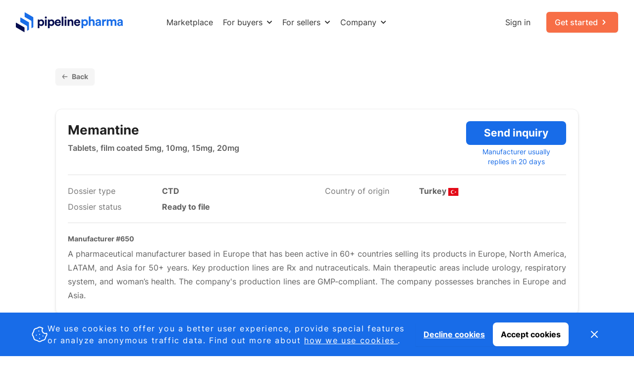

--- FILE ---
content_type: text/html; charset=utf-8
request_url: https://www.pipelinepharma.com/product-details/memantine-tablets-film-coated-5mg-10mg-15mg-20mg-5555/
body_size: 35855
content:




<!DOCTYPE html>
<html lang="en">

<head>
  <meta charset="UTF-8">
  <meta name="viewport" content="width=device-width, initial-scale=1.0">
  <meta http-equiv="X-UA-Compatible" content="ie=edge">
  
    
      <title>Pharmaceutical products for sale | Pipelinepharma</title>
    
  
  
  
    
      <meta name="description" content="Large selection of generics, biosimilars, medical devices and nutraceuticals from qualified suppliers worldwide">
    
    
  
  
  <meta name="keywords" content="">
  <link rel='apple-touch-icon' sizes='180x180' href=/static/favicons/apple-touch-icon.png />
  <link rel="icon" type="image/x-icon" href=/static/favicons/favicon.ico />
  <link rel='icon' type='image/png' sizes='32x32' href=/static/favicons/favicon-32x32.png />
  <link rel='icon' type='image/png' sizes='16x16' href=/static/favicons/favicon-16x16.png />
  <link rel='manifest' href=/static/favicons/site.webmanifest />
  <link rel='mask-icon' href=/static/favicons/safari-pinned-tab.svg color='#186ce8' />
  <link rel="canonical" href="https://www.pipelinepharma.com/product-details/memantine-tablets-film-coated-5mg-10mg-15mg-20mg-5555/">

  <meta name='msapplication-TileColor' content='#186ce8' />
  <meta name='theme-color' content='#ffffff' />
  
  
  <script defer src="/static/js/alpineToolKit.min.js"></script>
  <script defer src="/static/js/alpineFocus.min.js"></script>
  <script defer src="/static/js/alpinePersist.min.js"></script>
  <script src="/static/js/alpine.min.js" defer></script>
  <script src="/static/js/django-form-error.js" defer></script>
  <style>
    [x-cloak] { display: none !important; }
  </style>
   
  
  <style type="text/css">.fib{background-size:contain;background-position:50%;background-repeat:no-repeat}.fi{background-size:contain;background-position:50%;background-repeat:no-repeat;position:relative;display:inline-block;width:1.33333333em;line-height:1em}.fi:before{content:'\00a0'}.fi.fis{width:1em}.fi-ad{background-image:url(/static/img/flags/4x3/ad.svg?c160f154ab2a)}.fi-ad.fis{background-image:url(/static/img/flags/1x1/ad.svg?c160f154ab2a)}.fi-ae{background-image:url(/static/img/flags/4x3/ae.svg?c160f154ab2a)}.fi-ae.fis{background-image:url(/static/img/flags/1x1/ae.svg?c160f154ab2a)}.fi-af{background-image:url(/static/img/flags/4x3/af.svg?c160f154ab2a)}.fi-af.fis{background-image:url(/static/img/flags/1x1/af.svg?c160f154ab2a)}.fi-ag{background-image:url(/static/img/flags/4x3/ag.svg?c160f154ab2a)}.fi-ag.fis{background-image:url(/static/img/flags/1x1/ag.svg?c160f154ab2a)}.fi-ai{background-image:url(/static/img/flags/4x3/ai.svg?c160f154ab2a)}.fi-ai.fis{background-image:url(/static/img/flags/1x1/ai.svg?c160f154ab2a)}.fi-al{background-image:url(/static/img/flags/4x3/al.svg?c160f154ab2a)}.fi-al.fis{background-image:url(/static/img/flags/1x1/al.svg?c160f154ab2a)}.fi-am{background-image:url(/static/img/flags/4x3/am.svg?c160f154ab2a)}.fi-am.fis{background-image:url(/static/img/flags/1x1/am.svg?c160f154ab2a)}.fi-ao{background-image:url(/static/img/flags/4x3/ao.svg?c160f154ab2a)}.fi-ao.fis{background-image:url(/static/img/flags/1x1/ao.svg?c160f154ab2a)}.fi-aq{background-image:url(/static/img/flags/4x3/aq.svg?c160f154ab2a)}.fi-aq.fis{background-image:url(/static/img/flags/1x1/aq.svg?c160f154ab2a)}.fi-ar{background-image:url(/static/img/flags/4x3/ar.svg?c160f154ab2a)}.fi-ar.fis{background-image:url(/static/img/flags/1x1/ar.svg?c160f154ab2a)}.fi-as{background-image:url(/static/img/flags/4x3/as.svg?c160f154ab2a)}.fi-as.fis{background-image:url(/static/img/flags/1x1/as.svg?c160f154ab2a)}.fi-at{background-image:url(/static/img/flags/4x3/at.svg?c160f154ab2a)}.fi-at.fis{background-image:url(/static/img/flags/1x1/at.svg?c160f154ab2a)}.fi-au{background-image:url(/static/img/flags/4x3/au.svg?c160f154ab2a)}.fi-au.fis{background-image:url(/static/img/flags/1x1/au.svg?c160f154ab2a)}.fi-aw{background-image:url(/static/img/flags/4x3/aw.svg?c160f154ab2a)}.fi-aw.fis{background-image:url(/static/img/flags/1x1/aw.svg?c160f154ab2a)}.fi-ax{background-image:url(/static/img/flags/4x3/ax.svg?c160f154ab2a)}.fi-ax.fis{background-image:url(/static/img/flags/1x1/ax.svg?c160f154ab2a)}.fi-az{background-image:url(/static/img/flags/4x3/az.svg?c160f154ab2a)}.fi-az.fis{background-image:url(/static/img/flags/1x1/az.svg?c160f154ab2a)}.fi-ba{background-image:url(/static/img/flags/4x3/ba.svg?c160f154ab2a)}.fi-ba.fis{background-image:url(/static/img/flags/1x1/ba.svg?c160f154ab2a)}.fi-bb{background-image:url(/static/img/flags/4x3/bb.svg?c160f154ab2a)}.fi-bb.fis{background-image:url(/static/img/flags/1x1/bb.svg?c160f154ab2a)}.fi-bd{background-image:url(/static/img/flags/4x3/bd.svg?c160f154ab2a)}.fi-bd.fis{background-image:url(/static/img/flags/1x1/bd.svg?c160f154ab2a)}.fi-be{background-image:url(/static/img/flags/4x3/be.svg?c160f154ab2a)}.fi-be.fis{background-image:url(/static/img/flags/1x1/be.svg?c160f154ab2a)}.fi-bf{background-image:url(/static/img/flags/4x3/bf.svg?c160f154ab2a)}.fi-bf.fis{background-image:url(/static/img/flags/1x1/bf.svg?c160f154ab2a)}.fi-bg{background-image:url(/static/img/flags/4x3/bg.svg?c160f154ab2a)}.fi-bg.fis{background-image:url(/static/img/flags/1x1/bg.svg?c160f154ab2a)}.fi-bh{background-image:url(/static/img/flags/4x3/bh.svg?c160f154ab2a)}.fi-bh.fis{background-image:url(/static/img/flags/1x1/bh.svg?c160f154ab2a)}.fi-bi{background-image:url(/static/img/flags/4x3/bi.svg?c160f154ab2a)}.fi-bi.fis{background-image:url(/static/img/flags/1x1/bi.svg?c160f154ab2a)}.fi-bj{background-image:url(/static/img/flags/4x3/bj.svg?c160f154ab2a)}.fi-bj.fis{background-image:url(/static/img/flags/1x1/bj.svg?c160f154ab2a)}.fi-bl{background-image:url(/static/img/flags/4x3/bl.svg?c160f154ab2a)}.fi-bl.fis{background-image:url(/static/img/flags/1x1/bl.svg?c160f154ab2a)}.fi-bm{background-image:url(/static/img/flags/4x3/bm.svg?c160f154ab2a)}.fi-bm.fis{background-image:url(/static/img/flags/1x1/bm.svg?c160f154ab2a)}.fi-bn{background-image:url(/static/img/flags/4x3/bn.svg?c160f154ab2a)}.fi-bn.fis{background-image:url(/static/img/flags/1x1/bn.svg?c160f154ab2a)}.fi-bo{background-image:url(/static/img/flags/4x3/bo.svg?c160f154ab2a)}.fi-bo.fis{background-image:url(/static/img/flags/1x1/bo.svg?c160f154ab2a)}.fi-bq{background-image:url(/static/img/flags/4x3/bq.svg?c160f154ab2a)}.fi-bq.fis{background-image:url(/static/img/flags/1x1/bq.svg?c160f154ab2a)}.fi-br{background-image:url(/static/img/flags/4x3/br.svg?c160f154ab2a)}.fi-br.fis{background-image:url(/static/img/flags/1x1/br.svg?c160f154ab2a)}.fi-bs{background-image:url(/static/img/flags/4x3/bs.svg?c160f154ab2a)}.fi-bs.fis{background-image:url(/static/img/flags/1x1/bs.svg?c160f154ab2a)}.fi-bt{background-image:url(/static/img/flags/4x3/bt.svg?c160f154ab2a)}.fi-bt.fis{background-image:url(/static/img/flags/1x1/bt.svg?c160f154ab2a)}.fi-bv{background-image:url(/static/img/flags/4x3/bv.svg?c160f154ab2a)}.fi-bv.fis{background-image:url(/static/img/flags/1x1/bv.svg?c160f154ab2a)}.fi-bw{background-image:url(/static/img/flags/4x3/bw.svg?c160f154ab2a)}.fi-bw.fis{background-image:url(/static/img/flags/1x1/bw.svg?c160f154ab2a)}.fi-by{background-image:url(/static/img/flags/4x3/by.svg?c160f154ab2a)}.fi-by.fis{background-image:url(/static/img/flags/1x1/by.svg?c160f154ab2a)}.fi-bz{background-image:url(/static/img/flags/4x3/bz.svg?c160f154ab2a)}.fi-bz.fis{background-image:url(/static/img/flags/1x1/bz.svg?c160f154ab2a)}.fi-ca{background-image:url(/static/img/flags/4x3/ca.svg?c160f154ab2a)}.fi-ca.fis{background-image:url(/static/img/flags/1x1/ca.svg?c160f154ab2a)}.fi-cc{background-image:url(/static/img/flags/4x3/cc.svg?c160f154ab2a)}.fi-cc.fis{background-image:url(/static/img/flags/1x1/cc.svg?c160f154ab2a)}.fi-cd{background-image:url(/static/img/flags/4x3/cd.svg?c160f154ab2a)}.fi-cd.fis{background-image:url(/static/img/flags/1x1/cd.svg?c160f154ab2a)}.fi-cf{background-image:url(/static/img/flags/4x3/cf.svg?c160f154ab2a)}.fi-cf.fis{background-image:url(/static/img/flags/1x1/cf.svg?c160f154ab2a)}.fi-cg{background-image:url(/static/img/flags/4x3/cg.svg?c160f154ab2a)}.fi-cg.fis{background-image:url(/static/img/flags/1x1/cg.svg?c160f154ab2a)}.fi-ch{background-image:url(/static/img/flags/4x3/ch.svg?c160f154ab2a)}.fi-ch.fis{background-image:url(/static/img/flags/1x1/ch.svg?c160f154ab2a)}.fi-ci{background-image:url(/static/img/flags/4x3/ci.svg?c160f154ab2a)}.fi-ci.fis{background-image:url(/static/img/flags/1x1/ci.svg?c160f154ab2a)}.fi-ck{background-image:url(/static/img/flags/4x3/ck.svg?c160f154ab2a)}.fi-ck.fis{background-image:url(/static/img/flags/1x1/ck.svg?c160f154ab2a)}.fi-cl{background-image:url(/static/img/flags/4x3/cl.svg?c160f154ab2a)}.fi-cl.fis{background-image:url(/static/img/flags/1x1/cl.svg?c160f154ab2a)}.fi-cm{background-image:url(/static/img/flags/4x3/cm.svg?c160f154ab2a)}.fi-cm.fis{background-image:url(/static/img/flags/1x1/cm.svg?c160f154ab2a)}.fi-cn{background-image:url(/static/img/flags/4x3/cn.svg?c160f154ab2a)}.fi-cn.fis{background-image:url(/static/img/flags/1x1/cn.svg?c160f154ab2a)}.fi-co{background-image:url(/static/img/flags/4x3/co.svg?c160f154ab2a)}.fi-co.fis{background-image:url(/static/img/flags/1x1/co.svg?c160f154ab2a)}.fi-cr{background-image:url(/static/img/flags/4x3/cr.svg?c160f154ab2a)}.fi-cr.fis{background-image:url(/static/img/flags/1x1/cr.svg?c160f154ab2a)}.fi-cu{background-image:url(/static/img/flags/4x3/cu.svg?c160f154ab2a)}.fi-cu.fis{background-image:url(/static/img/flags/1x1/cu.svg?c160f154ab2a)}.fi-cv{background-image:url(/static/img/flags/4x3/cv.svg?c160f154ab2a)}.fi-cv.fis{background-image:url(/static/img/flags/1x1/cv.svg?c160f154ab2a)}.fi-cw{background-image:url(/static/img/flags/4x3/cw.svg?c160f154ab2a)}.fi-cw.fis{background-image:url(/static/img/flags/1x1/cw.svg?c160f154ab2a)}.fi-cx{background-image:url(/static/img/flags/4x3/cx.svg?c160f154ab2a)}.fi-cx.fis{background-image:url(/static/img/flags/1x1/cx.svg?c160f154ab2a)}.fi-cy{background-image:url(/static/img/flags/4x3/cy.svg?c160f154ab2a)}.fi-cy.fis{background-image:url(/static/img/flags/1x1/cy.svg?c160f154ab2a)}.fi-cz{background-image:url(/static/img/flags/4x3/cz.svg?c160f154ab2a)}.fi-cz.fis{background-image:url(/static/img/flags/1x1/cz.svg?c160f154ab2a)}.fi-de{background-image:url(/static/img/flags/4x3/de.svg?c160f154ab2a)}.fi-de.fis{background-image:url(/static/img/flags/1x1/de.svg?c160f154ab2a)}.fi-dj{background-image:url(/static/img/flags/4x3/dj.svg?c160f154ab2a)}.fi-dj.fis{background-image:url(/static/img/flags/1x1/dj.svg?c160f154ab2a)}.fi-dk{background-image:url(/static/img/flags/4x3/dk.svg?c160f154ab2a)}.fi-dk.fis{background-image:url(/static/img/flags/1x1/dk.svg?c160f154ab2a)}.fi-dm{background-image:url(/static/img/flags/4x3/dm.svg?c160f154ab2a)}.fi-dm.fis{background-image:url(/static/img/flags/1x1/dm.svg?c160f154ab2a)}.fi-do{background-image:url(/static/img/flags/4x3/do.svg?c160f154ab2a)}.fi-do.fis{background-image:url(/static/img/flags/1x1/do.svg?c160f154ab2a)}.fi-dz{background-image:url(/static/img/flags/4x3/dz.svg?c160f154ab2a)}.fi-dz.fis{background-image:url(/static/img/flags/1x1/dz.svg?c160f154ab2a)}.fi-ec{background-image:url(/static/img/flags/4x3/ec.svg?c160f154ab2a)}.fi-ec.fis{background-image:url(/static/img/flags/1x1/ec.svg?c160f154ab2a)}.fi-ee{background-image:url(/static/img/flags/4x3/ee.svg?c160f154ab2a)}.fi-ee.fis{background-image:url(/static/img/flags/1x1/ee.svg?c160f154ab2a)}.fi-eg{background-image:url(/static/img/flags/4x3/eg.svg?c160f154ab2a)}.fi-eg.fis{background-image:url(/static/img/flags/1x1/eg.svg?c160f154ab2a)}.fi-eh{background-image:url(/static/img/flags/4x3/eh.svg?c160f154ab2a)}.fi-eh.fis{background-image:url(/static/img/flags/1x1/eh.svg?c160f154ab2a)}.fi-er{background-image:url(/static/img/flags/4x3/er.svg?c160f154ab2a)}.fi-er.fis{background-image:url(/static/img/flags/1x1/er.svg?c160f154ab2a)}.fi-es{background-image:url(/static/img/flags/4x3/es.svg?c160f154ab2a)}.fi-es.fis{background-image:url(/static/img/flags/1x1/es.svg?c160f154ab2a)}.fi-et{background-image:url(/static/img/flags/4x3/et.svg?c160f154ab2a)}.fi-et.fis{background-image:url(/static/img/flags/1x1/et.svg?c160f154ab2a)}.fi-fi{background-image:url(/static/img/flags/4x3/fi.svg?c160f154ab2a)}.fi-fi.fis{background-image:url(/static/img/flags/1x1/fi.svg?c160f154ab2a)}.fi-fj{background-image:url(/static/img/flags/4x3/fj.svg?c160f154ab2a)}.fi-fj.fis{background-image:url(/static/img/flags/1x1/fj.svg?c160f154ab2a)}.fi-fk{background-image:url(/static/img/flags/4x3/fk.svg?c160f154ab2a)}.fi-fk.fis{background-image:url(/static/img/flags/1x1/fk.svg?c160f154ab2a)}.fi-fm{background-image:url(/static/img/flags/4x3/fm.svg?c160f154ab2a)}.fi-fm.fis{background-image:url(/static/img/flags/1x1/fm.svg?c160f154ab2a)}.fi-fo{background-image:url(/static/img/flags/4x3/fo.svg?c160f154ab2a)}.fi-fo.fis{background-image:url(/static/img/flags/1x1/fo.svg?c160f154ab2a)}.fi-fr{background-image:url(/static/img/flags/4x3/fr.svg?c160f154ab2a)}.fi-fr.fis{background-image:url(/static/img/flags/1x1/fr.svg?c160f154ab2a)}.fi-ga{background-image:url(/static/img/flags/4x3/ga.svg?c160f154ab2a)}.fi-ga.fis{background-image:url(/static/img/flags/1x1/ga.svg?c160f154ab2a)}.fi-gb{background-image:url(/static/img/flags/4x3/gb.svg?c160f154ab2a)}.fi-gb.fis{background-image:url(/static/img/flags/1x1/gb.svg?c160f154ab2a)}.fi-gd{background-image:url(/static/img/flags/4x3/gd.svg?c160f154ab2a)}.fi-gd.fis{background-image:url(/static/img/flags/1x1/gd.svg?c160f154ab2a)}.fi-ge{background-image:url(/static/img/flags/4x3/ge.svg?c160f154ab2a)}.fi-ge.fis{background-image:url(/static/img/flags/1x1/ge.svg?c160f154ab2a)}.fi-gf{background-image:url(/static/img/flags/4x3/gf.svg?c160f154ab2a)}.fi-gf.fis{background-image:url(/static/img/flags/1x1/gf.svg?c160f154ab2a)}.fi-gg{background-image:url(/static/img/flags/4x3/gg.svg?c160f154ab2a)}.fi-gg.fis{background-image:url(/static/img/flags/1x1/gg.svg?c160f154ab2a)}.fi-gh{background-image:url(/static/img/flags/4x3/gh.svg?c160f154ab2a)}.fi-gh.fis{background-image:url(/static/img/flags/1x1/gh.svg?c160f154ab2a)}.fi-gi{background-image:url(/static/img/flags/4x3/gi.svg?c160f154ab2a)}.fi-gi.fis{background-image:url(/static/img/flags/1x1/gi.svg?c160f154ab2a)}.fi-gl{background-image:url(/static/img/flags/4x3/gl.svg?c160f154ab2a)}.fi-gl.fis{background-image:url(/static/img/flags/1x1/gl.svg?c160f154ab2a)}.fi-gm{background-image:url(/static/img/flags/4x3/gm.svg?c160f154ab2a)}.fi-gm.fis{background-image:url(/static/img/flags/1x1/gm.svg?c160f154ab2a)}.fi-gn{background-image:url(/static/img/flags/4x3/gn.svg?c160f154ab2a)}.fi-gn.fis{background-image:url(/static/img/flags/1x1/gn.svg?c160f154ab2a)}.fi-gp{background-image:url(/static/img/flags/4x3/gp.svg?c160f154ab2a)}.fi-gp.fis{background-image:url(/static/img/flags/1x1/gp.svg?c160f154ab2a)}.fi-gq{background-image:url(/static/img/flags/4x3/gq.svg?c160f154ab2a)}.fi-gq.fis{background-image:url(/static/img/flags/1x1/gq.svg?c160f154ab2a)}.fi-gr{background-image:url(/static/img/flags/4x3/gr.svg?c160f154ab2a)}.fi-gr.fis{background-image:url(/static/img/flags/1x1/gr.svg?c160f154ab2a)}.fi-gs{background-image:url(/static/img/flags/4x3/gs.svg?c160f154ab2a)}.fi-gs.fis{background-image:url(/static/img/flags/1x1/gs.svg?c160f154ab2a)}.fi-gt{background-image:url(/static/img/flags/4x3/gt.svg?c160f154ab2a)}.fi-gt.fis{background-image:url(/static/img/flags/1x1/gt.svg?c160f154ab2a)}.fi-gu{background-image:url(/static/img/flags/4x3/gu.svg?c160f154ab2a)}.fi-gu.fis{background-image:url(/static/img/flags/1x1/gu.svg?c160f154ab2a)}.fi-gw{background-image:url(/static/img/flags/4x3/gw.svg?c160f154ab2a)}.fi-gw.fis{background-image:url(/static/img/flags/1x1/gw.svg?c160f154ab2a)}.fi-gy{background-image:url(/static/img/flags/4x3/gy.svg?c160f154ab2a)}.fi-gy.fis{background-image:url(/static/img/flags/1x1/gy.svg?c160f154ab2a)}.fi-hk{background-image:url(/static/img/flags/4x3/hk.svg?c160f154ab2a)}.fi-hk.fis{background-image:url(/static/img/flags/1x1/hk.svg?c160f154ab2a)}.fi-hm{background-image:url(/static/img/flags/4x3/hm.svg?c160f154ab2a)}.fi-hm.fis{background-image:url(/static/img/flags/1x1/hm.svg?c160f154ab2a)}.fi-hn{background-image:url(/static/img/flags/4x3/hn.svg?c160f154ab2a)}.fi-hn.fis{background-image:url(/static/img/flags/1x1/hn.svg?c160f154ab2a)}.fi-hr{background-image:url(/static/img/flags/4x3/hr.svg?c160f154ab2a)}.fi-hr.fis{background-image:url(/static/img/flags/1x1/hr.svg?c160f154ab2a)}.fi-ht{background-image:url(/static/img/flags/4x3/ht.svg?c160f154ab2a)}.fi-ht.fis{background-image:url(/static/img/flags/1x1/ht.svg?c160f154ab2a)}.fi-hu{background-image:url(/static/img/flags/4x3/hu.svg?c160f154ab2a)}.fi-hu.fis{background-image:url(/static/img/flags/1x1/hu.svg?c160f154ab2a)}.fi-id{background-image:url(/static/img/flags/4x3/id.svg?c160f154ab2a)}.fi-id.fis{background-image:url(/static/img/flags/1x1/id.svg?c160f154ab2a)}.fi-ie{background-image:url(/static/img/flags/4x3/ie.svg?c160f154ab2a)}.fi-ie.fis{background-image:url(/static/img/flags/1x1/ie.svg?c160f154ab2a)}.fi-il{background-image:url(/static/img/flags/4x3/il.svg?c160f154ab2a)}.fi-il.fis{background-image:url(/static/img/flags/1x1/il.svg?c160f154ab2a)}.fi-im{background-image:url(/static/img/flags/4x3/im.svg?c160f154ab2a)}.fi-im.fis{background-image:url(/static/img/flags/1x1/im.svg?c160f154ab2a)}.fi-in{background-image:url(/static/img/flags/4x3/in.svg?c160f154ab2a)}.fi-in.fis{background-image:url(/static/img/flags/1x1/in.svg?c160f154ab2a)}.fi-io{background-image:url(/static/img/flags/4x3/io.svg?c160f154ab2a)}.fi-io.fis{background-image:url(/static/img/flags/1x1/io.svg?c160f154ab2a)}.fi-iq{background-image:url(/static/img/flags/4x3/iq.svg?c160f154ab2a)}.fi-iq.fis{background-image:url(/static/img/flags/1x1/iq.svg?c160f154ab2a)}.fi-ir{background-image:url(/static/img/flags/4x3/ir.svg?c160f154ab2a)}.fi-ir.fis{background-image:url(/static/img/flags/1x1/ir.svg?c160f154ab2a)}.fi-is{background-image:url(/static/img/flags/4x3/is.svg?c160f154ab2a)}.fi-is.fis{background-image:url(/static/img/flags/1x1/is.svg?c160f154ab2a)}.fi-it{background-image:url(/static/img/flags/4x3/it.svg?c160f154ab2a)}.fi-it.fis{background-image:url(/static/img/flags/1x1/it.svg?c160f154ab2a)}.fi-je{background-image:url(/static/img/flags/4x3/je.svg?c160f154ab2a)}.fi-je.fis{background-image:url(/static/img/flags/1x1/je.svg?c160f154ab2a)}.fi-jm{background-image:url(/static/img/flags/4x3/jm.svg?c160f154ab2a)}.fi-jm.fis{background-image:url(/static/img/flags/1x1/jm.svg?c160f154ab2a)}.fi-jo{background-image:url(/static/img/flags/4x3/jo.svg?c160f154ab2a)}.fi-jo.fis{background-image:url(/static/img/flags/1x1/jo.svg?c160f154ab2a)}.fi-jp{background-image:url(/static/img/flags/4x3/jp.svg?c160f154ab2a)}.fi-jp.fis{background-image:url(/static/img/flags/1x1/jp.svg?c160f154ab2a)}.fi-ke{background-image:url(/static/img/flags/4x3/ke.svg?c160f154ab2a)}.fi-ke.fis{background-image:url(/static/img/flags/1x1/ke.svg?c160f154ab2a)}.fi-kg{background-image:url(/static/img/flags/4x3/kg.svg?c160f154ab2a)}.fi-kg.fis{background-image:url(/static/img/flags/1x1/kg.svg?c160f154ab2a)}.fi-kh{background-image:url(/static/img/flags/4x3/kh.svg?c160f154ab2a)}.fi-kh.fis{background-image:url(/static/img/flags/1x1/kh.svg?c160f154ab2a)}.fi-ki{background-image:url(/static/img/flags/4x3/ki.svg?c160f154ab2a)}.fi-ki.fis{background-image:url(/static/img/flags/1x1/ki.svg?c160f154ab2a)}.fi-km{background-image:url(/static/img/flags/4x3/km.svg?c160f154ab2a)}.fi-km.fis{background-image:url(/static/img/flags/1x1/km.svg?c160f154ab2a)}.fi-kn{background-image:url(/static/img/flags/4x3/kn.svg?c160f154ab2a)}.fi-kn.fis{background-image:url(/static/img/flags/1x1/kn.svg?c160f154ab2a)}.fi-kp{background-image:url(/static/img/flags/4x3/kp.svg?c160f154ab2a)}.fi-kp.fis{background-image:url(/static/img/flags/1x1/kp.svg?c160f154ab2a)}.fi-kr{background-image:url(/static/img/flags/4x3/kr.svg?c160f154ab2a)}.fi-kr.fis{background-image:url(/static/img/flags/1x1/kr.svg?c160f154ab2a)}.fi-kw{background-image:url(/static/img/flags/4x3/kw.svg?c160f154ab2a)}.fi-kw.fis{background-image:url(/static/img/flags/1x1/kw.svg?c160f154ab2a)}.fi-ky{background-image:url(/static/img/flags/4x3/ky.svg?c160f154ab2a)}.fi-ky.fis{background-image:url(/static/img/flags/1x1/ky.svg?c160f154ab2a)}.fi-kz{background-image:url(/static/img/flags/4x3/kz.svg?c160f154ab2a)}.fi-kz.fis{background-image:url(/static/img/flags/1x1/kz.svg?c160f154ab2a)}.fi-la{background-image:url(/static/img/flags/4x3/la.svg?c160f154ab2a)}.fi-la.fis{background-image:url(/static/img/flags/1x1/la.svg?c160f154ab2a)}.fi-lb{background-image:url(/static/img/flags/4x3/lb.svg?c160f154ab2a)}.fi-lb.fis{background-image:url(/static/img/flags/1x1/lb.svg?c160f154ab2a)}.fi-lc{background-image:url(/static/img/flags/4x3/lc.svg?c160f154ab2a)}.fi-lc.fis{background-image:url(/static/img/flags/1x1/lc.svg?c160f154ab2a)}.fi-li{background-image:url(/static/img/flags/4x3/li.svg?c160f154ab2a)}.fi-li.fis{background-image:url(/static/img/flags/1x1/li.svg?c160f154ab2a)}.fi-lk{background-image:url(/static/img/flags/4x3/lk.svg?c160f154ab2a)}.fi-lk.fis{background-image:url(/static/img/flags/1x1/lk.svg?c160f154ab2a)}.fi-lr{background-image:url(/static/img/flags/4x3/lr.svg?c160f154ab2a)}.fi-lr.fis{background-image:url(/static/img/flags/1x1/lr.svg?c160f154ab2a)}.fi-ls{background-image:url(/static/img/flags/4x3/ls.svg?c160f154ab2a)}.fi-ls.fis{background-image:url(/static/img/flags/1x1/ls.svg?c160f154ab2a)}.fi-lt{background-image:url(/static/img/flags/4x3/lt.svg?c160f154ab2a)}.fi-lt.fis{background-image:url(/static/img/flags/1x1/lt.svg?c160f154ab2a)}.fi-lu{background-image:url(/static/img/flags/4x3/lu.svg?c160f154ab2a)}.fi-lu.fis{background-image:url(/static/img/flags/1x1/lu.svg?c160f154ab2a)}.fi-lv{background-image:url(/static/img/flags/4x3/lv.svg?c160f154ab2a)}.fi-lv.fis{background-image:url(/static/img/flags/1x1/lv.svg?c160f154ab2a)}.fi-ly{background-image:url(/static/img/flags/4x3/ly.svg?c160f154ab2a)}.fi-ly.fis{background-image:url(/static/img/flags/1x1/ly.svg?c160f154ab2a)}.fi-ma{background-image:url(/static/img/flags/4x3/ma.svg?c160f154ab2a)}.fi-ma.fis{background-image:url(/static/img/flags/1x1/ma.svg?c160f154ab2a)}.fi-mc{background-image:url(/static/img/flags/4x3/mc.svg?c160f154ab2a)}.fi-mc.fis{background-image:url(/static/img/flags/1x1/mc.svg?c160f154ab2a)}.fi-md{background-image:url(/static/img/flags/4x3/md.svg?c160f154ab2a)}.fi-md.fis{background-image:url(/static/img/flags/1x1/md.svg?c160f154ab2a)}.fi-me{background-image:url(/static/img/flags/4x3/me.svg?c160f154ab2a)}.fi-me.fis{background-image:url(/static/img/flags/1x1/me.svg?c160f154ab2a)}.fi-mf{background-image:url(/static/img/flags/4x3/mf.svg?c160f154ab2a)}.fi-mf.fis{background-image:url(/static/img/flags/1x1/mf.svg?c160f154ab2a)}.fi-mg{background-image:url(/static/img/flags/4x3/mg.svg?c160f154ab2a)}.fi-mg.fis{background-image:url(/static/img/flags/1x1/mg.svg?c160f154ab2a)}.fi-mh{background-image:url(/static/img/flags/4x3/mh.svg?c160f154ab2a)}.fi-mh.fis{background-image:url(/static/img/flags/1x1/mh.svg?c160f154ab2a)}.fi-mk{background-image:url(/static/img/flags/4x3/mk.svg?c160f154ab2a)}.fi-mk.fis{background-image:url(/static/img/flags/1x1/mk.svg?c160f154ab2a)}.fi-ml{background-image:url(/static/img/flags/4x3/ml.svg?c160f154ab2a)}.fi-ml.fis{background-image:url(/static/img/flags/1x1/ml.svg?c160f154ab2a)}.fi-mm{background-image:url(/static/img/flags/4x3/mm.svg?c160f154ab2a)}.fi-mm.fis{background-image:url(/static/img/flags/1x1/mm.svg?c160f154ab2a)}.fi-mn{background-image:url(/static/img/flags/4x3/mn.svg?c160f154ab2a)}.fi-mn.fis{background-image:url(/static/img/flags/1x1/mn.svg?c160f154ab2a)}.fi-mo{background-image:url(/static/img/flags/4x3/mo.svg?c160f154ab2a)}.fi-mo.fis{background-image:url(/static/img/flags/1x1/mo.svg?c160f154ab2a)}.fi-mp{background-image:url(/static/img/flags/4x3/mp.svg?c160f154ab2a)}.fi-mp.fis{background-image:url(/static/img/flags/1x1/mp.svg?c160f154ab2a)}.fi-mq{background-image:url(/static/img/flags/4x3/mq.svg?c160f154ab2a)}.fi-mq.fis{background-image:url(/static/img/flags/1x1/mq.svg?c160f154ab2a)}.fi-mr{background-image:url(/static/img/flags/4x3/mr.svg?c160f154ab2a)}.fi-mr.fis{background-image:url(/static/img/flags/1x1/mr.svg?c160f154ab2a)}.fi-ms{background-image:url(/static/img/flags/4x3/ms.svg?c160f154ab2a)}.fi-ms.fis{background-image:url(/static/img/flags/1x1/ms.svg?c160f154ab2a)}.fi-mt{background-image:url(/static/img/flags/4x3/mt.svg?c160f154ab2a)}.fi-mt.fis{background-image:url(/static/img/flags/1x1/mt.svg?c160f154ab2a)}.fi-mu{background-image:url(/static/img/flags/4x3/mu.svg?c160f154ab2a)}.fi-mu.fis{background-image:url(/static/img/flags/1x1/mu.svg?c160f154ab2a)}.fi-mv{background-image:url(/static/img/flags/4x3/mv.svg?c160f154ab2a)}.fi-mv.fis{background-image:url(/static/img/flags/1x1/mv.svg?c160f154ab2a)}.fi-mw{background-image:url(/static/img/flags/4x3/mw.svg?c160f154ab2a)}.fi-mw.fis{background-image:url(/static/img/flags/1x1/mw.svg?c160f154ab2a)}.fi-mx{background-image:url(/static/img/flags/4x3/mx.svg?c160f154ab2a)}.fi-mx.fis{background-image:url(/static/img/flags/1x1/mx.svg?c160f154ab2a)}.fi-my{background-image:url(/static/img/flags/4x3/my.svg?c160f154ab2a)}.fi-my.fis{background-image:url(/static/img/flags/1x1/my.svg?c160f154ab2a)}.fi-mz{background-image:url(/static/img/flags/4x3/mz.svg?c160f154ab2a)}.fi-mz.fis{background-image:url(/static/img/flags/1x1/mz.svg?c160f154ab2a)}.fi-na{background-image:url(/static/img/flags/4x3/na.svg?c160f154ab2a)}.fi-na.fis{background-image:url(/static/img/flags/1x1/na.svg?c160f154ab2a)}.fi-nc{background-image:url(/static/img/flags/4x3/nc.svg?c160f154ab2a)}.fi-nc.fis{background-image:url(/static/img/flags/1x1/nc.svg?c160f154ab2a)}.fi-ne{background-image:url(/static/img/flags/4x3/ne.svg?c160f154ab2a)}.fi-ne.fis{background-image:url(/static/img/flags/1x1/ne.svg?c160f154ab2a)}.fi-nf{background-image:url(/static/img/flags/4x3/nf.svg?c160f154ab2a)}.fi-nf.fis{background-image:url(/static/img/flags/1x1/nf.svg?c160f154ab2a)}.fi-ng{background-image:url(/static/img/flags/4x3/ng.svg?c160f154ab2a)}.fi-ng.fis{background-image:url(/static/img/flags/1x1/ng.svg?c160f154ab2a)}.fi-ni{background-image:url(/static/img/flags/4x3/ni.svg?c160f154ab2a)}.fi-ni.fis{background-image:url(/static/img/flags/1x1/ni.svg?c160f154ab2a)}.fi-nl{background-image:url(/static/img/flags/4x3/nl.svg?c160f154ab2a)}.fi-nl.fis{background-image:url(/static/img/flags/1x1/nl.svg?c160f154ab2a)}.fi-no{background-image:url(/static/img/flags/4x3/no.svg?c160f154ab2a)}.fi-no.fis{background-image:url(/static/img/flags/1x1/no.svg?c160f154ab2a)}.fi-np{background-image:url(/static/img/flags/4x3/np.svg?c160f154ab2a)}.fi-np.fis{background-image:url(/static/img/flags/1x1/np.svg?c160f154ab2a)}.fi-nr{background-image:url(/static/img/flags/4x3/nr.svg?c160f154ab2a)}.fi-nr.fis{background-image:url(/static/img/flags/1x1/nr.svg?c160f154ab2a)}.fi-nu{background-image:url(/static/img/flags/4x3/nu.svg?c160f154ab2a)}.fi-nu.fis{background-image:url(/static/img/flags/1x1/nu.svg?c160f154ab2a)}.fi-nz{background-image:url(/static/img/flags/4x3/nz.svg?c160f154ab2a)}.fi-nz.fis{background-image:url(/static/img/flags/1x1/nz.svg?c160f154ab2a)}.fi-om{background-image:url(/static/img/flags/4x3/om.svg?c160f154ab2a)}.fi-om.fis{background-image:url(/static/img/flags/1x1/om.svg?c160f154ab2a)}.fi-pa{background-image:url(/static/img/flags/4x3/pa.svg?c160f154ab2a)}.fi-pa.fis{background-image:url(/static/img/flags/1x1/pa.svg?c160f154ab2a)}.fi-pe{background-image:url(/static/img/flags/4x3/pe.svg?c160f154ab2a)}.fi-pe.fis{background-image:url(/static/img/flags/1x1/pe.svg?c160f154ab2a)}.fi-pf{background-image:url(/static/img/flags/4x3/pf.svg?c160f154ab2a)}.fi-pf.fis{background-image:url(/static/img/flags/1x1/pf.svg?c160f154ab2a)}.fi-pg{background-image:url(/static/img/flags/4x3/pg.svg?c160f154ab2a)}.fi-pg.fis{background-image:url(/static/img/flags/1x1/pg.svg?c160f154ab2a)}.fi-ph{background-image:url(/static/img/flags/4x3/ph.svg?c160f154ab2a)}.fi-ph.fis{background-image:url(/static/img/flags/1x1/ph.svg?c160f154ab2a)}.fi-pk{background-image:url(/static/img/flags/4x3/pk.svg?c160f154ab2a)}.fi-pk.fis{background-image:url(/static/img/flags/1x1/pk.svg?c160f154ab2a)}.fi-pl{background-image:url(/static/img/flags/4x3/pl.svg?c160f154ab2a)}.fi-pl.fis{background-image:url(/static/img/flags/1x1/pl.svg?c160f154ab2a)}.fi-pm{background-image:url(/static/img/flags/4x3/pm.svg?c160f154ab2a)}.fi-pm.fis{background-image:url(/static/img/flags/1x1/pm.svg?c160f154ab2a)}.fi-pn{background-image:url(/static/img/flags/4x3/pn.svg?c160f154ab2a)}.fi-pn.fis{background-image:url(/static/img/flags/1x1/pn.svg?c160f154ab2a)}.fi-pr{background-image:url(/static/img/flags/4x3/pr.svg?c160f154ab2a)}.fi-pr.fis{background-image:url(/static/img/flags/1x1/pr.svg?c160f154ab2a)}.fi-ps{background-image:url(/static/img/flags/4x3/ps.svg?c160f154ab2a)}.fi-ps.fis{background-image:url(/static/img/flags/1x1/ps.svg?c160f154ab2a)}.fi-pt{background-image:url(/static/img/flags/4x3/pt.svg?c160f154ab2a)}.fi-pt.fis{background-image:url(/static/img/flags/1x1/pt.svg?c160f154ab2a)}.fi-pw{background-image:url(/static/img/flags/4x3/pw.svg?c160f154ab2a)}.fi-pw.fis{background-image:url(/static/img/flags/1x1/pw.svg?c160f154ab2a)}.fi-py{background-image:url(/static/img/flags/4x3/py.svg?c160f154ab2a)}.fi-py.fis{background-image:url(/static/img/flags/1x1/py.svg?c160f154ab2a)}.fi-qa{background-image:url(/static/img/flags/4x3/qa.svg?c160f154ab2a)}.fi-qa.fis{background-image:url(/static/img/flags/1x1/qa.svg?c160f154ab2a)}.fi-re{background-image:url(/static/img/flags/4x3/re.svg?c160f154ab2a)}.fi-re.fis{background-image:url(/static/img/flags/1x1/re.svg?c160f154ab2a)}.fi-ro{background-image:url(/static/img/flags/4x3/ro.svg?c160f154ab2a)}.fi-ro.fis{background-image:url(/static/img/flags/1x1/ro.svg?c160f154ab2a)}.fi-rs{background-image:url(/static/img/flags/4x3/rs.svg?c160f154ab2a)}.fi-rs.fis{background-image:url(/static/img/flags/1x1/rs.svg?c160f154ab2a)}.fi-ru{background-image:url(/static/img/flags/4x3/ru.svg?c160f154ab2a)}.fi-ru.fis{background-image:url(/static/img/flags/1x1/ru.svg?c160f154ab2a)}.fi-rw{background-image:url(/static/img/flags/4x3/rw.svg?c160f154ab2a)}.fi-rw.fis{background-image:url(/static/img/flags/1x1/rw.svg?c160f154ab2a)}.fi-sa{background-image:url(/static/img/flags/4x3/sa.svg?c160f154ab2a)}.fi-sa.fis{background-image:url(/static/img/flags/1x1/sa.svg?c160f154ab2a)}.fi-sb{background-image:url(/static/img/flags/4x3/sb.svg?c160f154ab2a)}.fi-sb.fis{background-image:url(/static/img/flags/1x1/sb.svg?c160f154ab2a)}.fi-sc{background-image:url(/static/img/flags/4x3/sc.svg?c160f154ab2a)}.fi-sc.fis{background-image:url(/static/img/flags/1x1/sc.svg?c160f154ab2a)}.fi-sd{background-image:url(/static/img/flags/4x3/sd.svg?c160f154ab2a)}.fi-sd.fis{background-image:url(/static/img/flags/1x1/sd.svg?c160f154ab2a)}.fi-se{background-image:url(/static/img/flags/4x3/se.svg?c160f154ab2a)}.fi-se.fis{background-image:url(/static/img/flags/1x1/se.svg?c160f154ab2a)}.fi-sg{background-image:url(/static/img/flags/4x3/sg.svg?c160f154ab2a)}.fi-sg.fis{background-image:url(/static/img/flags/1x1/sg.svg?c160f154ab2a)}.fi-sh{background-image:url(/static/img/flags/4x3/sh.svg?c160f154ab2a)}.fi-sh.fis{background-image:url(/static/img/flags/1x1/sh.svg?c160f154ab2a)}.fi-si{background-image:url(/static/img/flags/4x3/si.svg?c160f154ab2a)}.fi-si.fis{background-image:url(/static/img/flags/1x1/si.svg?c160f154ab2a)}.fi-sj{background-image:url(/static/img/flags/4x3/sj.svg?c160f154ab2a)}.fi-sj.fis{background-image:url(/static/img/flags/1x1/sj.svg?c160f154ab2a)}.fi-sk{background-image:url(/static/img/flags/4x3/sk.svg?c160f154ab2a)}.fi-sk.fis{background-image:url(/static/img/flags/1x1/sk.svg?c160f154ab2a)}.fi-sl{background-image:url(/static/img/flags/4x3/sl.svg?c160f154ab2a)}.fi-sl.fis{background-image:url(/static/img/flags/1x1/sl.svg?c160f154ab2a)}.fi-sm{background-image:url(/static/img/flags/4x3/sm.svg?c160f154ab2a)}.fi-sm.fis{background-image:url(/static/img/flags/1x1/sm.svg?c160f154ab2a)}.fi-sn{background-image:url(/static/img/flags/4x3/sn.svg?c160f154ab2a)}.fi-sn.fis{background-image:url(/static/img/flags/1x1/sn.svg?c160f154ab2a)}.fi-so{background-image:url(/static/img/flags/4x3/so.svg?c160f154ab2a)}.fi-so.fis{background-image:url(/static/img/flags/1x1/so.svg?c160f154ab2a)}.fi-sr{background-image:url(/static/img/flags/4x3/sr.svg?c160f154ab2a)}.fi-sr.fis{background-image:url(/static/img/flags/1x1/sr.svg?c160f154ab2a)}.fi-ss{background-image:url(/static/img/flags/4x3/ss.svg?c160f154ab2a)}.fi-ss.fis{background-image:url(/static/img/flags/1x1/ss.svg?c160f154ab2a)}.fi-st{background-image:url(/static/img/flags/4x3/st.svg?c160f154ab2a)}.fi-st.fis{background-image:url(/static/img/flags/1x1/st.svg?c160f154ab2a)}.fi-sv{background-image:url(/static/img/flags/4x3/sv.svg?c160f154ab2a)}.fi-sv.fis{background-image:url(/static/img/flags/1x1/sv.svg?c160f154ab2a)}.fi-sx{background-image:url(/static/img/flags/4x3/sx.svg?c160f154ab2a)}.fi-sx.fis{background-image:url(/static/img/flags/1x1/sx.svg?c160f154ab2a)}.fi-sy{background-image:url(/static/img/flags/4x3/sy.svg?c160f154ab2a)}.fi-sy.fis{background-image:url(/static/img/flags/1x1/sy.svg?c160f154ab2a)}.fi-sz{background-image:url(/static/img/flags/4x3/sz.svg?c160f154ab2a)}.fi-sz.fis{background-image:url(/static/img/flags/1x1/sz.svg?c160f154ab2a)}.fi-tc{background-image:url(/static/img/flags/4x3/tc.svg?c160f154ab2a)}.fi-tc.fis{background-image:url(/static/img/flags/1x1/tc.svg?c160f154ab2a)}.fi-td{background-image:url(/static/img/flags/4x3/td.svg?c160f154ab2a)}.fi-td.fis{background-image:url(/static/img/flags/1x1/td.svg?c160f154ab2a)}.fi-tf{background-image:url(/static/img/flags/4x3/tf.svg?c160f154ab2a)}.fi-tf.fis{background-image:url(/static/img/flags/1x1/tf.svg?c160f154ab2a)}.fi-tg{background-image:url(/static/img/flags/4x3/tg.svg?c160f154ab2a)}.fi-tg.fis{background-image:url(/static/img/flags/1x1/tg.svg?c160f154ab2a)}.fi-th{background-image:url(/static/img/flags/4x3/th.svg?c160f154ab2a)}.fi-th.fis{background-image:url(/static/img/flags/1x1/th.svg?c160f154ab2a)}.fi-tj{background-image:url(/static/img/flags/4x3/tj.svg?c160f154ab2a)}.fi-tj.fis{background-image:url(/static/img/flags/1x1/tj.svg?c160f154ab2a)}.fi-tk{background-image:url(/static/img/flags/4x3/tk.svg?c160f154ab2a)}.fi-tk.fis{background-image:url(/static/img/flags/1x1/tk.svg?c160f154ab2a)}.fi-tl{background-image:url(/static/img/flags/4x3/tl.svg?c160f154ab2a)}.fi-tl.fis{background-image:url(/static/img/flags/1x1/tl.svg?c160f154ab2a)}.fi-tm{background-image:url(/static/img/flags/4x3/tm.svg?c160f154ab2a)}.fi-tm.fis{background-image:url(/static/img/flags/1x1/tm.svg?c160f154ab2a)}.fi-tn{background-image:url(/static/img/flags/4x3/tn.svg?c160f154ab2a)}.fi-tn.fis{background-image:url(/static/img/flags/1x1/tn.svg?c160f154ab2a)}.fi-to{background-image:url(/static/img/flags/4x3/to.svg?c160f154ab2a)}.fi-to.fis{background-image:url(/static/img/flags/1x1/to.svg?c160f154ab2a)}.fi-tr{background-image:url(/static/img/flags/4x3/tr.svg?c160f154ab2a)}.fi-tr.fis{background-image:url(/static/img/flags/1x1/tr.svg?c160f154ab2a)}.fi-tt{background-image:url(/static/img/flags/4x3/tt.svg?c160f154ab2a)}.fi-tt.fis{background-image:url(/static/img/flags/1x1/tt.svg?c160f154ab2a)}.fi-tv{background-image:url(/static/img/flags/4x3/tv.svg?c160f154ab2a)}.fi-tv.fis{background-image:url(/static/img/flags/1x1/tv.svg?c160f154ab2a)}.fi-tw{background-image:url(/static/img/flags/4x3/tw.svg?c160f154ab2a)}.fi-tw.fis{background-image:url(/static/img/flags/1x1/tw.svg?c160f154ab2a)}.fi-tz{background-image:url(/static/img/flags/4x3/tz.svg?c160f154ab2a)}.fi-tz.fis{background-image:url(/static/img/flags/1x1/tz.svg?c160f154ab2a)}.fi-ua{background-image:url(/static/img/flags/4x3/ua.svg?c160f154ab2a)}.fi-ua.fis{background-image:url(/static/img/flags/1x1/ua.svg?c160f154ab2a)}.fi-ug{background-image:url(/static/img/flags/4x3/ug.svg?c160f154ab2a)}.fi-ug.fis{background-image:url(/static/img/flags/1x1/ug.svg?c160f154ab2a)}.fi-um{background-image:url(/static/img/flags/4x3/um.svg?c160f154ab2a)}.fi-um.fis{background-image:url(/static/img/flags/1x1/um.svg?c160f154ab2a)}.fi-us{background-image:url(/static/img/flags/4x3/us.svg?c160f154ab2a)}.fi-us.fis{background-image:url(/static/img/flags/1x1/us.svg?c160f154ab2a)}.fi-uy{background-image:url(/static/img/flags/4x3/uy.svg?c160f154ab2a)}.fi-uy.fis{background-image:url(/static/img/flags/1x1/uy.svg?c160f154ab2a)}.fi-uz{background-image:url(/static/img/flags/4x3/uz.svg?c160f154ab2a)}.fi-uz.fis{background-image:url(/static/img/flags/1x1/uz.svg?c160f154ab2a)}.fi-va{background-image:url(/static/img/flags/4x3/va.svg?c160f154ab2a)}.fi-va.fis{background-image:url(/static/img/flags/1x1/va.svg?c160f154ab2a)}.fi-vc{background-image:url(/static/img/flags/4x3/vc.svg?c160f154ab2a)}.fi-vc.fis{background-image:url(/static/img/flags/1x1/vc.svg?c160f154ab2a)}.fi-ve{background-image:url(/static/img/flags/4x3/ve.svg?c160f154ab2a)}.fi-ve.fis{background-image:url(/static/img/flags/1x1/ve.svg?c160f154ab2a)}.fi-vg{background-image:url(/static/img/flags/4x3/vg.svg?c160f154ab2a)}.fi-vg.fis{background-image:url(/static/img/flags/1x1/vg.svg?c160f154ab2a)}.fi-vi{background-image:url(/static/img/flags/4x3/vi.svg?c160f154ab2a)}.fi-vi.fis{background-image:url(/static/img/flags/1x1/vi.svg?c160f154ab2a)}.fi-vn{background-image:url(/static/img/flags/4x3/vn.svg?c160f154ab2a)}.fi-vn.fis{background-image:url(/static/img/flags/1x1/vn.svg?c160f154ab2a)}.fi-vu{background-image:url(/static/img/flags/4x3/vu.svg?c160f154ab2a)}.fi-vu.fis{background-image:url(/static/img/flags/1x1/vu.svg?c160f154ab2a)}.fi-wf{background-image:url(/static/img/flags/4x3/wf.svg?c160f154ab2a)}.fi-wf.fis{background-image:url(/static/img/flags/1x1/wf.svg?c160f154ab2a)}.fi-ws{background-image:url(/static/img/flags/4x3/ws.svg?c160f154ab2a)}.fi-ws.fis{background-image:url(/static/img/flags/1x1/ws.svg?c160f154ab2a)}.fi-ye{background-image:url(/static/img/flags/4x3/ye.svg?c160f154ab2a)}.fi-ye.fis{background-image:url(/static/img/flags/1x1/ye.svg?c160f154ab2a)}.fi-yt{background-image:url(/static/img/flags/4x3/yt.svg?c160f154ab2a)}.fi-yt.fis{background-image:url(/static/img/flags/1x1/yt.svg?c160f154ab2a)}.fi-za{background-image:url(/static/img/flags/4x3/za.svg?c160f154ab2a)}.fi-za.fis{background-image:url(/static/img/flags/1x1/za.svg?c160f154ab2a)}.fi-zm{background-image:url(/static/img/flags/4x3/zm.svg?c160f154ab2a)}.fi-zm.fis{background-image:url(/static/img/flags/1x1/zm.svg?c160f154ab2a)}.fi-zw{background-image:url(/static/img/flags/4x3/zw.svg?c160f154ab2a)}.fi-zw.fis{background-image:url(/static/img/flags/1x1/zw.svg?c160f154ab2a)}.fi-ac{background-image:url(/static/img/flags/4x3/ac.svg?c160f154ab2a)}.fi-ac.fis{background-image:url(/static/img/flags/1x1/ac.svg?c160f154ab2a)}.fi-cp{background-image:url(/static/img/flags/4x3/cp.svg?c160f154ab2a)}.fi-cp.fis{background-image:url(/static/img/flags/1x1/cp.svg?c160f154ab2a)}.fi-dg{background-image:url(/static/img/flags/4x3/dg.svg?c160f154ab2a)}.fi-dg.fis{background-image:url(/static/img/flags/1x1/dg.svg?c160f154ab2a)}.fi-ea{background-image:url(/static/img/flags/4x3/ea.svg?c160f154ab2a)}.fi-ea.fis{background-image:url(/static/img/flags/1x1/ea.svg?c160f154ab2a)}.fi-es-ct{background-image:url(/static/img/flags/4x3/es-ct.svg?c160f154ab2a)}.fi-es-ct.fis{background-image:url(/static/img/flags/1x1/es-ct.svg?c160f154ab2a)}.fi-es-ga{background-image:url(/static/img/flags/4x3/es-ga.svg?c160f154ab2a)}.fi-es-ga.fis{background-image:url(/static/img/flags/1x1/es-ga.svg?c160f154ab2a)}.fi-eu{background-image:url(/static/img/flags/4x3/eu.svg?c160f154ab2a)}.fi-eu.fis{background-image:url(/static/img/flags/1x1/eu.svg?c160f154ab2a)}.fi-gb-eng{background-image:url(/static/img/flags/4x3/gb-eng.svg?c160f154ab2a)}.fi-gb-eng.fis{background-image:url(/static/img/flags/1x1/gb-eng.svg?c160f154ab2a)}.fi-gb-nir{background-image:url(/static/img/flags/4x3/gb-nir.svg?c160f154ab2a)}.fi-gb-nir.fis{background-image:url(/static/img/flags/1x1/gb-nir.svg?c160f154ab2a)}.fi-gb-sct{background-image:url(/static/img/flags/4x3/gb-sct.svg?c160f154ab2a)}.fi-gb-sct.fis{background-image:url(/static/img/flags/1x1/gb-sct.svg?c160f154ab2a)}.fi-gb-wls{background-image:url(/static/img/flags/4x3/gb-wls.svg?c160f154ab2a)}.fi-gb-wls.fis{background-image:url(/static/img/flags/1x1/gb-wls.svg?c160f154ab2a)}.fi-ic{background-image:url(/static/img/flags/4x3/ic.svg?c160f154ab2a)}.fi-ic.fis{background-image:url(/static/img/flags/1x1/ic.svg?c160f154ab2a)}.fi-ta{background-image:url(/static/img/flags/4x3/ta.svg?c160f154ab2a)}.fi-ta.fis{background-image:url(/static/img/flags/1x1/ta.svg?c160f154ab2a)}.fi-un{background-image:url(/static/img/flags/4x3/un.svg?c160f154ab2a)}.fi-un.fis{background-image:url(/static/img/flags/1x1/un.svg?c160f154ab2a)}.fi-xk{background-image:url(/static/img/flags/4x3/xk.svg?c160f154ab2a)}.fi-xk.fis{background-image:url(/static/img/flags/1x1/xk.svg?c160f154ab2a)}.fi-xx{background-image:url(/static/img/flags/4x3/xx.svg?c160f154ab2a)}.fi-xx.fis{background-image:url(/static/img/flags/1x1/xx.svg?c160f154ab2a)}*,::before,::after{box-sizing:border-box;border-width:0;border-style:solid;border-color:#EEEEEE}::before,::after{--tw-content:''}html{line-height:1.5;-webkit-text-size-adjust:100%;-moz-tab-size:4;-o-tab-size:4;tab-size:4;font-family:"Inter","Helvetica Neue",Arial,sans-serif}body{margin:0;line-height:inherit}hr{height:0;color:inherit;border-top-width:1px}abbr:where([title]){-webkit-text-decoration:underline dotted;text-decoration:underline dotted}h1,h2,h3,h4,h5,h6{font-size:inherit;font-weight:inherit}a{color:inherit;text-decoration:inherit}b,strong{font-weight:bolder}code,kbd,samp,pre{font-family:ui-monospace,SFMono-Regular,Menlo,Monaco,Consolas,"Liberation Mono","Courier New",monospace;font-size:1em}small{font-size:80%}sub,sup{font-size:75%;line-height:0;position:relative;vertical-align:baseline}sub{bottom:-0.25em}sup{top:-0.5em}table{text-indent:0;border-color:inherit;border-collapse:collapse}button,input,optgroup,select,textarea{font-family:inherit;font-size:100%;line-height:inherit;color:inherit;margin:0;padding:0}button,select{text-transform:none}button,[type='button'],[type='reset'],[type='submit']{-webkit-appearance:button;background-color:transparent;background-image:none}:-moz-focusring{outline:auto}:-moz-ui-invalid{box-shadow:none}progress{vertical-align:baseline}::-webkit-inner-spin-button,::-webkit-outer-spin-button{height:auto}[type='search']{-webkit-appearance:textfield;outline-offset:-2px}::-webkit-search-decoration{-webkit-appearance:none}::-webkit-file-upload-button{-webkit-appearance:button;font:inherit}summary{display:list-item}blockquote,dl,dd,h1,h2,h3,h4,h5,h6,hr,figure,p,pre{margin:0}fieldset{margin:0;padding:0}legend{padding:0}ol,ul,menu{list-style:none;margin:0;padding:0}textarea{resize:vertical}input::-moz-placeholder,textarea::-moz-placeholder{opacity:1;color:#BDBDBD}input::placeholder,textarea::placeholder{opacity:1;color:#BDBDBD}button,[role="button"]{cursor:pointer}:disabled{cursor:default}img,svg,video,canvas,audio,iframe,embed,object{display:block;vertical-align:middle}img,video{max-width:100%;height:auto}[hidden]{display:none}[type='text'],[type='email'],[type='url'],[type='password'],[type='number'],[type='date'],[type='datetime-local'],[type='month'],[type='search'],[type='tel'],[type='time'],[type='week'],[multiple],textarea,select{-webkit-appearance:none;-moz-appearance:none;appearance:none;background-color:#fff;border-color:#9E9E9E;border-width:1px;border-radius:0px;padding-top:0.5rem;padding-right:0.75rem;padding-bottom:0.5rem;padding-left:0.75rem;font-size:1rem;line-height:1.5rem;--tw-shadow:0 0 #0000}[type='text']:focus,[type='email']:focus,[type='url']:focus,[type='password']:focus,[type='number']:focus,[type='date']:focus,[type='datetime-local']:focus,[type='month']:focus,[type='search']:focus,[type='tel']:focus,[type='time']:focus,[type='week']:focus,[multiple]:focus,textarea:focus,select:focus{outline:2px solid transparent;outline-offset:2px;--tw-ring-inset:var(--tw-empty,/*!*//*!*/);--tw-ring-offset-width:0px;--tw-ring-offset-color:#fff;--tw-ring-color:#2563eb;--tw-ring-offset-shadow:var(--tw-ring-inset) 0 0 0 var(--tw-ring-offset-width) var(--tw-ring-offset-color);--tw-ring-shadow:var(--tw-ring-inset) 0 0 0 calc(1px + var(--tw-ring-offset-width)) var(--tw-ring-color);box-shadow:var(--tw-ring-offset-shadow),var(--tw-ring-shadow),var(--tw-shadow);border-color:#2563eb}input::-moz-placeholder,textarea::-moz-placeholder{color:#9E9E9E;opacity:1}input::placeholder,textarea::placeholder{color:#9E9E9E;opacity:1}::-webkit-datetime-edit-fields-wrapper{padding:0}::-webkit-date-and-time-value{min-height:1.5em}select{background-image:url("data:image/svg+xml,%3csvg xmlns='http://www.w3.org/2000/svg' fill='none' viewBox='0 0 20 20'%3e%3cpath stroke='%239E9E9E' stroke-linecap='round' stroke-linejoin='round' stroke-width='1.5' d='M6 8l4 4 4-4'/%3e%3c/svg%3e");background-position:right 0.5rem center;background-repeat:no-repeat;background-size:1.5em 1.5em;padding-right:2.5rem;-webkit-print-color-adjust:exact;color-adjust:exact}[multiple]{background-image:initial;background-position:initial;background-repeat:unset;background-size:initial;padding-right:0.75rem;-webkit-print-color-adjust:unset;color-adjust:unset}[type='checkbox'],[type='radio']{-webkit-appearance:none;-moz-appearance:none;appearance:none;padding:0;-webkit-print-color-adjust:exact;color-adjust:exact;display:inline-block;vertical-align:middle;background-origin:border-box;-webkit-user-select:none;-moz-user-select:none;user-select:none;flex-shrink:0;height:1rem;width:1rem;color:#2563eb;background-color:#fff;border-color:#9E9E9E;border-width:1px;--tw-shadow:0 0 #0000}[type='checkbox']{border-radius:0px}[type='radio']{border-radius:100%}[type='checkbox']:focus,[type='radio']:focus{outline:2px solid transparent;outline-offset:2px;--tw-ring-inset:var(--tw-empty,/*!*//*!*/);--tw-ring-offset-width:2px;--tw-ring-offset-color:#fff;--tw-ring-color:#2563eb;--tw-ring-offset-shadow:var(--tw-ring-inset) 0 0 0 var(--tw-ring-offset-width) var(--tw-ring-offset-color);--tw-ring-shadow:var(--tw-ring-inset) 0 0 0 calc(2px + var(--tw-ring-offset-width)) var(--tw-ring-color);box-shadow:var(--tw-ring-offset-shadow),var(--tw-ring-shadow),var(--tw-shadow)}[type='checkbox']:checked,[type='radio']:checked{border-color:transparent;background-color:currentColor;background-size:100% 100%;background-position:center;background-repeat:no-repeat}[type='checkbox']:checked{background-image:url("data:image/svg+xml,%3csvg viewBox='0 0 16 16' fill='white' xmlns='http://www.w3.org/2000/svg'%3e%3cpath d='M12.207 4.793a1 1 0 010 1.414l-5 5a1 1 0 01-1.414 0l-2-2a1 1 0 011.414-1.414L6.5 9.086l4.293-4.293a1 1 0 011.414 0z'/%3e%3c/svg%3e")}[type='radio']:checked{background-image:url("data:image/svg+xml,%3csvg viewBox='0 0 16 16' fill='white' xmlns='http://www.w3.org/2000/svg'%3e%3ccircle cx='8' cy='8' r='3'/%3e%3c/svg%3e")}[type='checkbox']:checked:hover,[type='checkbox']:checked:focus,[type='radio']:checked:hover,[type='radio']:checked:focus{border-color:transparent;background-color:currentColor}[type='checkbox']:indeterminate{background-image:url("data:image/svg+xml,%3csvg xmlns='http://www.w3.org/2000/svg' fill='none' viewBox='0 0 16 16'%3e%3cpath stroke='white' stroke-linecap='round' stroke-linejoin='round' stroke-width='2' d='M4 8h8'/%3e%3c/svg%3e");border-color:transparent;background-color:currentColor;background-size:100% 100%;background-position:center;background-repeat:no-repeat}[type='checkbox']:indeterminate:hover,[type='checkbox']:indeterminate:focus{border-color:transparent;background-color:currentColor}[type='file']{background:unset;border-color:inherit;border-width:0;border-radius:0;padding:0;font-size:unset;line-height:inherit}[type='file']:focus{outline:1px auto -webkit-focus-ring-color}*,::before,::after{--tw-translate-x:0;--tw-translate-y:0;--tw-rotate:0;--tw-skew-x:0;--tw-skew-y:0;--tw-scale-x:1;--tw-scale-y:1;--tw-pan-x:;--tw-pan-y:;--tw-pinch-zoom:;--tw-scroll-snap-strictness:proximity;--tw-ordinal:;--tw-slashed-zero:;--tw-numeric-figure:;--tw-numeric-spacing:;--tw-numeric-fraction:;--tw-ring-inset:;--tw-ring-offset-width:0px;--tw-ring-offset-color:#fff;--tw-ring-color:rgb(24 108 232 / 0.5);--tw-ring-offset-shadow:0 0 #0000;--tw-ring-shadow:0 0 #0000;--tw-shadow:0 0 #0000;--tw-shadow-colored:0 0 #0000;--tw-blur:;--tw-brightness:;--tw-contrast:;--tw-grayscale:;--tw-hue-rotate:;--tw-invert:;--tw-saturate:;--tw-sepia:;--tw-drop-shadow:;--tw-backdrop-blur:;--tw-backdrop-brightness:;--tw-backdrop-contrast:;--tw-backdrop-grayscale:;--tw-backdrop-hue-rotate:;--tw-backdrop-invert:;--tw-backdrop-opacity:;--tw-backdrop-saturate:;--tw-backdrop-sepia:}.container{width:100%}@media (min-width:640px){.container{max-width:640px}}@media (min-width:768px){.container{max-width:768px}}@media (min-width:1024px){.container{max-width:1024px}}@media (min-width:1280px){.container{max-width:1280px}}@media (min-width:1536px){.container{max-width:1536px}}.prose{color:var(--tw-prose-body);max-width:65ch}.prose :where([class~="lead"]):not(:where([class~="not-prose"] *)){color:var(--tw-prose-lead);font-size:1.25em;line-height:1.6;margin-top:1.2em;margin-bottom:1.2em}.prose :where(a):not(:where([class~="not-prose"] *)){color:var(--tw-prose-links);text-decoration:underline;font-weight:500}.prose :where(strong):not(:where([class~="not-prose"] *)){color:var(--tw-prose-bold);font-weight:600}.prose :where(ol):not(:where([class~="not-prose"] *)){list-style-type:decimal;padding-left:1.625em}.prose :where(ol[type="A"]):not(:where([class~="not-prose"] *)){list-style-type:upper-alpha}.prose :where(ol[type="a"]):not(:where([class~="not-prose"] *)){list-style-type:lower-alpha}.prose :where(ol[type="A" s]):not(:where([class~="not-prose"] *)){list-style-type:upper-alpha}.prose :where(ol[type="a" s]):not(:where([class~="not-prose"] *)){list-style-type:lower-alpha}.prose :where(ol[type="I"]):not(:where([class~="not-prose"] *)){list-style-type:upper-roman}.prose :where(ol[type="i"]):not(:where([class~="not-prose"] *)){list-style-type:lower-roman}.prose :where(ol[type="I" s]):not(:where([class~="not-prose"] *)){list-style-type:upper-roman}.prose :where(ol[type="i" s]):not(:where([class~="not-prose"] *)){list-style-type:lower-roman}.prose :where(ol[type="1"]):not(:where([class~="not-prose"] *)){list-style-type:decimal}.prose :where(ul):not(:where([class~="not-prose"] *)){list-style-type:disc;padding-left:1.625em}.prose :where(ol>li):not(:where([class~="not-prose"] *))::marker{font-weight:400;color:var(--tw-prose-counters)}.prose :where(ul>li):not(:where([class~="not-prose"] *))::marker{color:var(--tw-prose-bullets)}.prose :where(hr):not(:where([class~="not-prose"] *)){border-color:var(--tw-prose-hr);border-top-width:1px;margin-top:3em;margin-bottom:3em}.prose :where(blockquote):not(:where([class~="not-prose"] *)){font-weight:500;font-style:italic;color:var(--tw-prose-quotes);border-left-width:0.25rem;border-left-color:var(--tw-prose-quote-borders);quotes:"\201C""\201D""\2018""\2019";margin-top:1.6em;margin-bottom:1.6em;padding-left:1em}.prose :where(blockquote p:first-of-type):not(:where([class~="not-prose"] *))::before{content:open-quote}.prose :where(blockquote p:last-of-type):not(:where([class~="not-prose"] *))::after{content:close-quote}.prose :where(h1):not(:where([class~="not-prose"] *)){color:var(--tw-prose-headings);font-weight:800;font-size:2.25em;margin-top:0;margin-bottom:0.8888889em;line-height:1.1111111}.prose :where(h1 strong):not(:where([class~="not-prose"] *)){font-weight:900}.prose :where(h2):not(:where([class~="not-prose"] *)){color:var(--tw-prose-headings);font-weight:700;font-size:1.5em;margin-top:2em;margin-bottom:1em;line-height:1.3333333}.prose :where(h2 strong):not(:where([class~="not-prose"] *)){font-weight:800}.prose :where(h3):not(:where([class~="not-prose"] *)){color:var(--tw-prose-headings);font-weight:600;font-size:1.25em;margin-top:1.6em;margin-bottom:0.6em;line-height:1.6}.prose :where(h3 strong):not(:where([class~="not-prose"] *)){font-weight:700}.prose :where(h4):not(:where([class~="not-prose"] *)){color:var(--tw-prose-headings);font-weight:600;margin-top:1.5em;margin-bottom:0.5em;line-height:1.5}.prose :where(h4 strong):not(:where([class~="not-prose"] *)){font-weight:700}.prose :where(figure>*):not(:where([class~="not-prose"] *)){margin-top:0;margin-bottom:0}.prose :where(figcaption):not(:where([class~="not-prose"] *)){color:var(--tw-prose-captions);font-size:0.875em;line-height:1.4285714;margin-top:0.8571429em}.prose :where(code):not(:where([class~="not-prose"] *)){color:var(--tw-prose-code);font-weight:600;font-size:0.875em}.prose :where(code):not(:where([class~="not-prose"] *))::before{content:"`"}.prose :where(code):not(:where([class~="not-prose"] *))::after{content:"`"}.prose :where(a code):not(:where([class~="not-prose"] *)){color:var(--tw-prose-links)}.prose :where(pre):not(:where([class~="not-prose"] *)){color:var(--tw-prose-pre-code);background-color:var(--tw-prose-pre-bg);overflow-x:auto;font-weight:400;font-size:0.875em;line-height:1.7142857;margin-top:1.7142857em;margin-bottom:1.7142857em;border-radius:0.375rem;padding-top:0.8571429em;padding-right:1.1428571em;padding-bottom:0.8571429em;padding-left:1.1428571em}.prose :where(pre code):not(:where([class~="not-prose"] *)){background-color:transparent;border-width:0;border-radius:0;padding:0;font-weight:inherit;color:inherit;font-size:inherit;font-family:inherit;line-height:inherit}.prose :where(pre code):not(:where([class~="not-prose"] *))::before{content:none}.prose :where(pre code):not(:where([class~="not-prose"] *))::after{content:none}.prose :where(table):not(:where([class~="not-prose"] *)){width:100%;table-layout:auto;text-align:left;margin-top:2em;margin-bottom:2em;font-size:0.875em;line-height:1.7142857}.prose :where(thead):not(:where([class~="not-prose"] *)){border-bottom-width:1px;border-bottom-color:var(--tw-prose-th-borders)}.prose :where(thead th):not(:where([class~="not-prose"] *)){color:var(--tw-prose-headings);font-weight:600;vertical-align:bottom;padding-right:0.5714286em;padding-bottom:0.5714286em;padding-left:0.5714286em}.prose :where(tbody tr):not(:where([class~="not-prose"] *)){border-bottom-width:1px;border-bottom-color:var(--tw-prose-td-borders)}.prose :where(tbody tr:last-child):not(:where([class~="not-prose"] *)){border-bottom-width:0}.prose :where(tbody td):not(:where([class~="not-prose"] *)){vertical-align:baseline;padding-top:0.5714286em;padding-right:0.5714286em;padding-bottom:0.5714286em;padding-left:0.5714286em}.prose{--tw-prose-body:#374151;--tw-prose-headings:#111827;--tw-prose-lead:#4b5563;--tw-prose-links:#111827;--tw-prose-bold:#111827;--tw-prose-counters:#6b7280;--tw-prose-bullets:#d1d5db;--tw-prose-hr:#e5e7eb;--tw-prose-quotes:#111827;--tw-prose-quote-borders:#e5e7eb;--tw-prose-captions:#6b7280;--tw-prose-code:#111827;--tw-prose-pre-code:#e5e7eb;--tw-prose-pre-bg:#1f2937;--tw-prose-th-borders:#d1d5db;--tw-prose-td-borders:#e5e7eb;--tw-prose-invert-body:#d1d5db;--tw-prose-invert-headings:#fff;--tw-prose-invert-lead:#9ca3af;--tw-prose-invert-links:#fff;--tw-prose-invert-bold:#fff;--tw-prose-invert-counters:#9ca3af;--tw-prose-invert-bullets:#4b5563;--tw-prose-invert-hr:#374151;--tw-prose-invert-quotes:#f3f4f6;--tw-prose-invert-quote-borders:#374151;--tw-prose-invert-captions:#9ca3af;--tw-prose-invert-code:#fff;--tw-prose-invert-pre-code:#d1d5db;--tw-prose-invert-pre-bg:rgb(0 0 0 / 50%);--tw-prose-invert-th-borders:#4b5563;--tw-prose-invert-td-borders:#374151;font-size:1rem;line-height:1.75}.prose :where(p):not(:where([class~="not-prose"] *)){margin-top:1.25em;margin-bottom:1.25em}.prose :where(img):not(:where([class~="not-prose"] *)){margin-top:2em;margin-bottom:2em}.prose :where(video):not(:where([class~="not-prose"] *)){margin-top:2em;margin-bottom:2em}.prose :where(figure):not(:where([class~="not-prose"] *)){margin-top:2em;margin-bottom:2em}.prose :where(h2 code):not(:where([class~="not-prose"] *)){font-size:0.875em}.prose :where(h3 code):not(:where([class~="not-prose"] *)){font-size:0.9em}.prose :where(li):not(:where([class~="not-prose"] *)){margin-top:0.5em;margin-bottom:0.5em}.prose :where(ol>li):not(:where([class~="not-prose"] *)){padding-left:0.375em}.prose :where(ul>li):not(:where([class~="not-prose"] *)){padding-left:0.375em}.prose>:where(ul>li p):not(:where([class~="not-prose"] *)){margin-top:0.75em;margin-bottom:0.75em}.prose>:where(ul>li>*:first-child):not(:where([class~="not-prose"] *)){margin-top:1.25em}.prose>:where(ul>li>*:last-child):not(:where([class~="not-prose"] *)){margin-bottom:1.25em}.prose>:where(ol>li>*:first-child):not(:where([class~="not-prose"] *)){margin-top:1.25em}.prose>:where(ol>li>*:last-child):not(:where([class~="not-prose"] *)){margin-bottom:1.25em}.prose :where(ul ul,ul ol,ol ul,ol ol):not(:where([class~="not-prose"] *)){margin-top:0.75em;margin-bottom:0.75em}.prose :where(hr + *):not(:where([class~="not-prose"] *)){margin-top:0}.prose :where(h2 + *):not(:where([class~="not-prose"] *)){margin-top:0}.prose :where(h3 + *):not(:where([class~="not-prose"] *)){margin-top:0}.prose :where(h4 + *):not(:where([class~="not-prose"] *)){margin-top:0}.prose :where(thead th:first-child):not(:where([class~="not-prose"] *)){padding-left:0}.prose :where(thead th:last-child):not(:where([class~="not-prose"] *)){padding-right:0}.prose :where(tbody td:first-child):not(:where([class~="not-prose"] *)){padding-left:0}.prose :where(tbody td:last-child):not(:where([class~="not-prose"] *)){padding-right:0}.prose>:where(:first-child):not(:where([class~="not-prose"] *)){margin-top:0}.prose>:where(:last-child):not(:where([class~="not-prose"] *)){margin-bottom:0}.prose-sm{font-size:0.875rem;line-height:1.7142857}.prose-sm :where(p):not(:where([class~="not-prose"] *)){margin-top:1.1428571em;margin-bottom:1.1428571em}.prose-sm :where([class~="lead"]):not(:where([class~="not-prose"] *)){font-size:1.2857143em;line-height:1.5555556;margin-top:0.8888889em;margin-bottom:0.8888889em}.prose-sm :where(blockquote):not(:where([class~="not-prose"] *)){margin-top:1.3333333em;margin-bottom:1.3333333em;padding-left:1.1111111em}.prose-sm :where(h1):not(:where([class~="not-prose"] *)){font-size:2.1428571em;margin-top:0;margin-bottom:0.8em;line-height:1.2}.prose-sm :where(h2):not(:where([class~="not-prose"] *)){font-size:1.4285714em;margin-top:1.6em;margin-bottom:0.8em;line-height:1.4}.prose-sm :where(h3):not(:where([class~="not-prose"] *)){font-size:1.2857143em;margin-top:1.5555556em;margin-bottom:0.4444444em;line-height:1.5555556}.prose-sm :where(h4):not(:where([class~="not-prose"] *)){margin-top:1.4285714em;margin-bottom:0.5714286em;line-height:1.4285714}.prose-sm :where(img):not(:where([class~="not-prose"] *)){margin-top:1.7142857em;margin-bottom:1.7142857em}.prose-sm :where(video):not(:where([class~="not-prose"] *)){margin-top:1.7142857em;margin-bottom:1.7142857em}.prose-sm :where(figure):not(:where([class~="not-prose"] *)){margin-top:1.7142857em;margin-bottom:1.7142857em}.prose-sm :where(figure>*):not(:where([class~="not-prose"] *)){margin-top:0;margin-bottom:0}.prose-sm :where(figcaption):not(:where([class~="not-prose"] *)){font-size:0.8571429em;line-height:1.3333333;margin-top:0.6666667em}.prose-sm :where(code):not(:where([class~="not-prose"] *)){font-size:0.8571429em}.prose-sm :where(h2 code):not(:where([class~="not-prose"] *)){font-size:0.9em}.prose-sm :where(h3 code):not(:where([class~="not-prose"] *)){font-size:0.8888889em}.prose-sm :where(pre):not(:where([class~="not-prose"] *)){font-size:0.8571429em;line-height:1.6666667;margin-top:1.6666667em;margin-bottom:1.6666667em;border-radius:0.25rem;padding-top:0.6666667em;padding-right:1em;padding-bottom:0.6666667em;padding-left:1em}.prose-sm :where(ol):not(:where([class~="not-prose"] *)){padding-left:1.5714286em}.prose-sm :where(ul):not(:where([class~="not-prose"] *)){padding-left:1.5714286em}.prose-sm :where(li):not(:where([class~="not-prose"] *)){margin-top:0.2857143em;margin-bottom:0.2857143em}.prose-sm :where(ol>li):not(:where([class~="not-prose"] *)){padding-left:0.4285714em}.prose-sm :where(ul>li):not(:where([class~="not-prose"] *)){padding-left:0.4285714em}.prose-sm>:where(ul>li p):not(:where([class~="not-prose"] *)){margin-top:0.5714286em;margin-bottom:0.5714286em}.prose-sm>:where(ul>li>*:first-child):not(:where([class~="not-prose"] *)){margin-top:1.1428571em}.prose-sm>:where(ul>li>*:last-child):not(:where([class~="not-prose"] *)){margin-bottom:1.1428571em}.prose-sm>:where(ol>li>*:first-child):not(:where([class~="not-prose"] *)){margin-top:1.1428571em}.prose-sm>:where(ol>li>*:last-child):not(:where([class~="not-prose"] *)){margin-bottom:1.1428571em}.prose-sm :where(ul ul,ul ol,ol ul,ol ol):not(:where([class~="not-prose"] *)){margin-top:0.5714286em;margin-bottom:0.5714286em}.prose-sm :where(hr):not(:where([class~="not-prose"] *)){margin-top:2.8571429em;margin-bottom:2.8571429em}.prose-sm :where(hr + *):not(:where([class~="not-prose"] *)){margin-top:0}.prose-sm :where(h2 + *):not(:where([class~="not-prose"] *)){margin-top:0}.prose-sm :where(h3 + *):not(:where([class~="not-prose"] *)){margin-top:0}.prose-sm :where(h4 + *):not(:where([class~="not-prose"] *)){margin-top:0}.prose-sm :where(table):not(:where([class~="not-prose"] *)){font-size:0.8571429em;line-height:1.5}.prose-sm :where(thead th):not(:where([class~="not-prose"] *)){padding-right:1em;padding-bottom:0.6666667em;padding-left:1em}.prose-sm :where(thead th:first-child):not(:where([class~="not-prose"] *)){padding-left:0}.prose-sm :where(thead th:last-child):not(:where([class~="not-prose"] *)){padding-right:0}.prose-sm :where(tbody td):not(:where([class~="not-prose"] *)){padding-top:0.6666667em;padding-right:1em;padding-bottom:0.6666667em;padding-left:1em}.prose-sm :where(tbody td:first-child):not(:where([class~="not-prose"] *)){padding-left:0}.prose-sm :where(tbody td:last-child):not(:where([class~="not-prose"] *)){padding-right:0}.prose-sm>:where(:first-child):not(:where([class~="not-prose"] *)){margin-top:0}.prose-sm>:where(:last-child):not(:where([class~="not-prose"] *)){margin-bottom:0}.prose-lg{font-size:1.125rem;line-height:1.7777778}.prose-lg :where(p):not(:where([class~="not-prose"] *)){margin-top:1.3333333em;margin-bottom:1.3333333em}.prose-lg :where([class~="lead"]):not(:where([class~="not-prose"] *)){font-size:1.2222222em;line-height:1.4545455;margin-top:1.0909091em;margin-bottom:1.0909091em}.prose-lg :where(blockquote):not(:where([class~="not-prose"] *)){margin-top:1.6666667em;margin-bottom:1.6666667em;padding-left:1em}.prose-lg :where(h1):not(:where([class~="not-prose"] *)){font-size:2.6666667em;margin-top:0;margin-bottom:0.8333333em;line-height:1}.prose-lg :where(h2):not(:where([class~="not-prose"] *)){font-size:1.6666667em;margin-top:1.8666667em;margin-bottom:1.0666667em;line-height:1.3333333}.prose-lg :where(h3):not(:where([class~="not-prose"] *)){font-size:1.3333333em;margin-top:1.6666667em;margin-bottom:0.6666667em;line-height:1.5}.prose-lg :where(h4):not(:where([class~="not-prose"] *)){margin-top:1.7777778em;margin-bottom:0.4444444em;line-height:1.5555556}.prose-lg :where(img):not(:where([class~="not-prose"] *)){margin-top:1.7777778em;margin-bottom:1.7777778em}.prose-lg :where(video):not(:where([class~="not-prose"] *)){margin-top:1.7777778em;margin-bottom:1.7777778em}.prose-lg :where(figure):not(:where([class~="not-prose"] *)){margin-top:1.7777778em;margin-bottom:1.7777778em}.prose-lg :where(figure>*):not(:where([class~="not-prose"] *)){margin-top:0;margin-bottom:0}.prose-lg :where(figcaption):not(:where([class~="not-prose"] *)){font-size:0.8888889em;line-height:1.5;margin-top:1em}.prose-lg :where(code):not(:where([class~="not-prose"] *)){font-size:0.8888889em}.prose-lg :where(h2 code):not(:where([class~="not-prose"] *)){font-size:0.8666667em}.prose-lg :where(h3 code):not(:where([class~="not-prose"] *)){font-size:0.875em}.prose-lg :where(pre):not(:where([class~="not-prose"] *)){font-size:0.8888889em;line-height:1.75;margin-top:2em;margin-bottom:2em;border-radius:0.375rem;padding-top:1em;padding-right:1.5em;padding-bottom:1em;padding-left:1.5em}.prose-lg :where(ol):not(:where([class~="not-prose"] *)){padding-left:1.5555556em}.prose-lg :where(ul):not(:where([class~="not-prose"] *)){padding-left:1.5555556em}.prose-lg :where(li):not(:where([class~="not-prose"] *)){margin-top:0.6666667em;margin-bottom:0.6666667em}.prose-lg :where(ol>li):not(:where([class~="not-prose"] *)){padding-left:0.4444444em}.prose-lg :where(ul>li):not(:where([class~="not-prose"] *)){padding-left:0.4444444em}.prose-lg>:where(ul>li p):not(:where([class~="not-prose"] *)){margin-top:0.8888889em;margin-bottom:0.8888889em}.prose-lg>:where(ul>li>*:first-child):not(:where([class~="not-prose"] *)){margin-top:1.3333333em}.prose-lg>:where(ul>li>*:last-child):not(:where([class~="not-prose"] *)){margin-bottom:1.3333333em}.prose-lg>:where(ol>li>*:first-child):not(:where([class~="not-prose"] *)){margin-top:1.3333333em}.prose-lg>:where(ol>li>*:last-child):not(:where([class~="not-prose"] *)){margin-bottom:1.3333333em}.prose-lg :where(ul ul,ul ol,ol ul,ol ol):not(:where([class~="not-prose"] *)){margin-top:0.8888889em;margin-bottom:0.8888889em}.prose-lg :where(hr):not(:where([class~="not-prose"] *)){margin-top:3.1111111em;margin-bottom:3.1111111em}.prose-lg :where(hr + *):not(:where([class~="not-prose"] *)){margin-top:0}.prose-lg :where(h2 + *):not(:where([class~="not-prose"] *)){margin-top:0}.prose-lg :where(h3 + *):not(:where([class~="not-prose"] *)){margin-top:0}.prose-lg :where(h4 + *):not(:where([class~="not-prose"] *)){margin-top:0}.prose-lg :where(table):not(:where([class~="not-prose"] *)){font-size:0.8888889em;line-height:1.5}.prose-lg :where(thead th):not(:where([class~="not-prose"] *)){padding-right:0.75em;padding-bottom:0.75em;padding-left:0.75em}.prose-lg :where(thead th:first-child):not(:where([class~="not-prose"] *)){padding-left:0}.prose-lg :where(thead th:last-child):not(:where([class~="not-prose"] *)){padding-right:0}.prose-lg :where(tbody td):not(:where([class~="not-prose"] *)){padding-top:0.75em;padding-right:0.75em;padding-bottom:0.75em;padding-left:0.75em}.prose-lg :where(tbody td:first-child):not(:where([class~="not-prose"] *)){padding-left:0}.prose-lg :where(tbody td:last-child):not(:where([class~="not-prose"] *)){padding-right:0}.prose-lg>:where(:first-child):not(:where([class~="not-prose"] *)){margin-top:0}.prose-lg>:where(:last-child):not(:where([class~="not-prose"] *)){margin-bottom:0}.prose-indigo{--tw-prose-links:#4f46e5;--tw-prose-invert-links:#6366f1}.aspect-w-12{position:relative;padding-bottom:calc(var(--tw-aspect-h) / var(--tw-aspect-w) * 100%);--tw-aspect-w:12}.aspect-w-12>*{position:absolute;height:100%;width:100%;top:0;right:0;bottom:0;left:0}.aspect-h-7{--tw-aspect-h:7}.aspect-w-4{position:relative;padding-bottom:calc(var(--tw-aspect-h) / var(--tw-aspect-w) * 100%);--tw-aspect-w:4}.aspect-w-4>*{position:absolute;height:100%;width:100%;top:0;right:0;bottom:0;left:0}.aspect-h-3{--tw-aspect-h:3}.sr-only{position:absolute;width:1px;height:1px;padding:0;margin:-1px;overflow:hidden;clip:rect(0,0,0,0);white-space:nowrap;border-width:0}.pointer-events-none{pointer-events:none}.pointer-events-auto{pointer-events:auto}.visible{visibility:visible}.invisible{visibility:hidden}.static{position:static}.fixed{position:fixed}.absolute{position:absolute}.relative{position:relative}.sticky{position:sticky}.inset-0{top:0px;right:0px;bottom:0px;left:0px}.inset-y-0{top:0px;bottom:0px}.inset-x-0{left:0px;right:0px}.top-12{top:3rem}.left-full{left:100%}.top-1\/2{top:50%}.right-full{right:100%}.bottom-12{bottom:3rem}.top-0{top:0px}.bottom-0{bottom:0px}.left-3\/4{left:75%}.right-0{right:0px}.left-0{left:0px}.top-20{top:5rem}.top-4{top:1rem}.right-4{right:1rem}.right-2{right:0.5rem}.top-2\.5{top:0.625rem}.top-2{top:0.5rem}.top-6{top:1.5rem}.left-1\/2{left:50%}.right-1{right:0.25rem}.right-\[14px\]{right:14px}.top-\[12px\]{top:12px}.left-4{left:1rem}.top-5{top:1.25rem}.right-5{right:1.25rem}.top-1{top:0.25rem}.top-full{top:100%}.left-5{left:1.25rem}.-bottom-0\.5{bottom:-0.125rem}.-right-1{right:-0.25rem}.-bottom-0{bottom:-0px}.-left-\[1px\]{left:-1px}.z-50{z-index:50}.z-10{z-index:10}.z-0{z-index:0}.z-40{z-index:40}.z-30{z-index:30}.z-\[29\]{z-index:29}.z-\[99\]{z-index:99}.order-2{order:2}.order-1{order:1}.col-span-3{grid-column:span 3 / span 3}.col-span-2{grid-column:span 2 / span 2}.col-span-6{grid-column:span 6 / span 6}.col-span-1{grid-column:span 1 / span 1}.col-span-11{grid-column:span 11 / span 11}.row-span-4{grid-row:span 4 / span 4}.row-span-2{grid-row:span 2 / span 2}.float-right{float:right}.m-0{margin:0px}.-m-1{margin:-0.25rem}.m-1{margin:0.25rem}.-m-3{margin:-0.75rem}.mx-auto{margin-left:auto;margin-right:auto}.mx-0{margin-left:0px;margin-right:0px}.my-10{margin-top:2.5rem;margin-bottom:2.5rem}.my-20{margin-top:5rem;margin-bottom:5rem}.-mx-1\.5{margin-left:-0.375rem;margin-right:-0.375rem}.-my-1\.5{margin-top:-0.375rem;margin-bottom:-0.375rem}.-mx-1{margin-left:-0.25rem;margin-right:-0.25rem}.-my-1{margin-top:-0.25rem;margin-bottom:-0.25rem}.my-8{margin-top:2rem;margin-bottom:2rem}.-my-2{margin-top:-0.5rem;margin-bottom:-0.5rem}.-mx-4{margin-left:-1rem;margin-right:-1rem}.my-16{margin-top:4rem;margin-bottom:4rem}.my-2{margin-top:0.5rem;margin-bottom:0.5rem}.my-1{margin-top:0.25rem;margin-bottom:0.25rem}.my-4{margin-top:1rem;margin-bottom:1rem}.my-3{margin-top:0.75rem;margin-bottom:0.75rem}.-mx-2{margin-left:-0.5rem;margin-right:-0.5rem}.-my-3{margin-top:-0.75rem;margin-bottom:-0.75rem}.my-6{margin-top:1.5rem;margin-bottom:1.5rem}.mt-1{margin-top:0.25rem}.ml-3{margin-left:0.75rem}.mb-32{margin-bottom:8rem}.mb-8{margin-bottom:2rem}.mt-10{margin-top:2.5rem}.mt-2{margin-top:0.5rem}.mt-6{margin-top:1.5rem}.mt-8{margin-top:2rem}.-mt-20{margin-top:-5rem}.-mr-20{margin-right:-5rem}.mt-3{margin-top:0.75rem}.ml-2{margin-left:0.5rem}.mt-5{margin-top:1.25rem}.mt-12{margin-top:3rem}.ml-1{margin-left:0.25rem}.mt-4{margin-top:1rem}.mt-0\.5{margin-top:0.125rem}.mt-0{margin-top:0px}.mt-48{margin-top:12rem}.mt-20{margin-top:5rem}.mr-2{margin-right:0.5rem}.mb-10{margin-bottom:2.5rem}.mt-\[5\.5rem\]{margin-top:5.5rem}.ml-0{margin-left:0px}.mt-32{margin-top:8rem}.mt-\[86px\]{margin-top:86px}.mt-\[100px\]{margin-top:100px}.mt-2\.5{margin-top:0.625rem}.ml-auto{margin-left:auto}.ml-4{margin-left:1rem}.mr-4{margin-right:1rem}.mt-14{margin-top:3.5rem}.mt-16{margin-top:4rem}.-mb-px{margin-bottom:-1px}.-mb-10{margin-bottom:-2.5rem}.mt-24{margin-top:6rem}.mb-4{margin-bottom:1rem}.-mr-2{margin-right:-0.5rem}.-mb-2{margin-bottom:-0.5rem}.-mt-4{margin-top:-1rem}.mr-1{margin-right:0.25rem}.mb-2{margin-bottom:0.5rem}.ml-6{margin-left:1.5rem}.mb-24{margin-bottom:6rem}.-ml-24{margin-left:-6rem}.mb-16{margin-bottom:4rem}.-mt-10{margin-top:-2.5rem}.-mt-1{margin-top:-0.25rem}.mb-1{margin-bottom:0.25rem}.mr-3{margin-right:0.75rem}.mt-1\.5{margin-top:0.375rem}.mb-6{margin-bottom:1.5rem}.-mt-2{margin-top:-0.5rem}.-mb-\[14px\]{margin-bottom:-14px}.-mr-1{margin-right:-0.25rem}.ml-8{margin-left:2rem}.mt-\[12px\]{margin-top:12px}.mt-\[2px\]{margin-top:2px}.-mt-6{margin-top:-1.5rem}.mr-10{margin-right:2.5rem}.mb-5{margin-bottom:1.25rem}.mb-3{margin-bottom:0.75rem}.-ml-px{margin-left:-1px}.-mb-8{margin-bottom:-2rem}.mb-44{margin-bottom:11rem}.mb-20{margin-bottom:5rem}.block{display:block}.inline-block{display:inline-block}.inline{display:inline}.flex{display:flex}.inline-flex{display:inline-flex}.table{display:table}.table-cell{display:table-cell}.table-row{display:table-row}.flow-root{display:flow-root}.grid{display:grid}.contents{display:contents}.hidden{display:none}.aspect-\[3\/2\]{aspect-ratio:3 / 2}.h-screen{height:100vh}.h-fit{height:-moz-fit-content;height:fit-content}.h-full{height:100%}.h-5{height:1.25rem}.h-1\/3{height:33.333333%}.h-48{height:12rem}.h-10{height:2.5rem}.h-1{height:0.25rem}.h-2{height:0.5rem}.h-0\.5{height:0.125rem}.h-0{height:0px}.h-8{height:2rem}.h-6{height:1.5rem}.h-12{height:3rem}.h-\[140px\]{height:140px}.h-\[35px\]{height:35px}.h-\[380px\]{height:380px}.h-auto{height:auto}.h-\[600px\]{height:600px}.h-4{height:1rem}.h-24{height:6rem}.h-16{height:4rem}.h-\[108px\]{height:108px}.h-14{height:3.5rem}.h-7{height:1.75rem}.h-\[30px\]{height:30px}.h-20{height:5rem}.h-\[160px\]{height:160px}.h-1\/4{height:25%}.h-3{height:0.75rem}.h-\[calc\(100vh-250px\)\]{height:calc(100vh - 250px)}.h-px{height:1px}.h-11{height:2.75rem}.h-\[640px\]{height:640px}.h-9{height:2.25rem}.h-2\.5{height:0.625rem}.max-h-60{max-height:15rem}.max-h-64{max-height:16rem}.min-h-screen{min-height:100vh}.min-h-\[300px\]{min-height:300px}.min-h-\[321px\]{min-height:321px}.min-h-0{min-height:0px}.min-h-\[492px\]{min-height:492px}.min-h-full{min-height:100%}.min-h-\[4rem\]{min-height:4rem}.min-h-fit{min-height:-moz-fit-content;min-height:fit-content}.w-full{width:100%}.w-screen{width:100vw}.w-5{width:1.25rem}.w-10{width:2.5rem}.w-2{width:0.5rem}.w-56{width:14rem}.w-fit{width:-moz-fit-content;width:fit-content}.w-8{width:2rem}.w-3\/5{width:60%}.w-auto{width:auto}.w-6{width:1.5rem}.w-40{width:10rem}.w-3\/4{width:75%}.w-36{width:9rem}.w-\[140px\]{width:140px}.w-\[35px\]{width:35px}.w-1\/2{width:50%}.w-4{width:1rem}.w-32{width:8rem}.w-0{width:0px}.w-64{width:16rem}.w-\[30px\]{width:30px}.w-20{width:5rem}.w-\[160px\]{width:160px}.w-11\/12{width:91.666667%}.w-1\/4{width:25%}.w-2\/4{width:50%}.w-\[70px\]{width:70px}.w-px{width:1px}.w-72{width:18rem}.w-10\/12{width:83.333333%}.w-48{width:12rem}.w-0\.5{width:0.125rem}.w-9{width:2.25rem}.w-1\/3{width:33.333333%}.w-max{width:-moz-max-content;width:max-content}.w-\[calc\(100\%_-_50px\)\]{width:calc(100% - 50px)}.w-2\.5{width:0.625rem}.min-w-full{min-width:100%}.min-w-\[1440px\]{min-width:1440px}.min-w-\[200px\]{min-width:200px}.min-w-0{min-width:0px}.min-w-\[72rem\]{min-width:72rem}.min-w-\[100px\]{min-width:100px}.min-w-\[202px\]{min-width:202px}.max-w-7xl{max-width:80rem}.max-w-prose{max-width:65ch}.max-w-2xl{max-width:42rem}.max-w-lg{max-width:32rem}.max-w-6xl{max-width:72rem}.max-w-\[262px\]{max-width:262px}.max-w-5xl{max-width:64rem}.max-w-\[640px\]{max-width:640px}.max-w-md{max-width:28rem}.max-w-none{max-width:none}.max-w-xs{max-width:20rem}.max-w-xl{max-width:36rem}.max-w-\[500px\]{max-width:500px}.max-w-3xl{max-width:48rem}.max-w-full{max-width:100%}.max-w-\[100px\]{max-width:100px}.max-w-sm{max-width:24rem}.max-w-4xl{max-width:56rem}.flex-none{flex:none}.flex-1{flex:1 1 0%}.flex-\[1_1_55\%\]{flex:1 1 55%}.flex-\[1_1_45\%\]{flex:1 1 45%}.flex-\[1_1_47\.6\%\]{flex:1 1 47.6%}.flex-shrink-0{flex-shrink:0}.basis-1\/4{flex-basis:25%}.basis-1\/2{flex-basis:50%}.basis-1\/3{flex-basis:33.333333%}.basis-full{flex-basis:100%}.table-auto{table-layout:auto}.border-collapse{border-collapse:collapse}.origin-top-right{transform-origin:top right}.translate-x-32{--tw-translate-x:8rem;transform:translate(var(--tw-translate-x),var(--tw-translate-y)) rotate(var(--tw-rotate)) skewX(var(--tw-skew-x)) skewY(var(--tw-skew-y)) scaleX(var(--tw-scale-x)) scaleY(var(--tw-scale-y))}.-translate-y-1\/2{--tw-translate-y:-50%;transform:translate(var(--tw-translate-x),var(--tw-translate-y)) rotate(var(--tw-rotate)) skewX(var(--tw-skew-x)) skewY(var(--tw-skew-y)) scaleX(var(--tw-scale-x)) scaleY(var(--tw-scale-y))}.-translate-x-32{--tw-translate-x:-8rem;transform:translate(var(--tw-translate-x),var(--tw-translate-y)) rotate(var(--tw-rotate)) skewX(var(--tw-skew-x)) skewY(var(--tw-skew-y)) scaleX(var(--tw-scale-x)) scaleY(var(--tw-scale-y))}.translate-y-4{--tw-translate-y:1rem;transform:translate(var(--tw-translate-x),var(--tw-translate-y)) rotate(var(--tw-rotate)) skewX(var(--tw-skew-x)) skewY(var(--tw-skew-y)) scaleX(var(--tw-scale-x)) scaleY(var(--tw-scale-y))}.translate-y-0{--tw-translate-y:0px;transform:translate(var(--tw-translate-x),var(--tw-translate-y)) rotate(var(--tw-rotate)) skewX(var(--tw-skew-x)) skewY(var(--tw-skew-y)) scaleX(var(--tw-scale-x)) scaleY(var(--tw-scale-y))}.translate-y-px{--tw-translate-y:1px;transform:translate(var(--tw-translate-x),var(--tw-translate-y)) rotate(var(--tw-rotate)) skewX(var(--tw-skew-x)) skewY(var(--tw-skew-y)) scaleX(var(--tw-scale-x)) scaleY(var(--tw-scale-y))}.translate-y-3\.5{--tw-translate-y:0.875rem;transform:translate(var(--tw-translate-x),var(--tw-translate-y)) rotate(var(--tw-rotate)) skewX(var(--tw-skew-x)) skewY(var(--tw-skew-y)) scaleX(var(--tw-scale-x)) scaleY(var(--tw-scale-y))}.-translate-x-1\/2{--tw-translate-x:-50%;transform:translate(var(--tw-translate-x),var(--tw-translate-y)) rotate(var(--tw-rotate)) skewX(var(--tw-skew-x)) skewY(var(--tw-skew-y)) scaleX(var(--tw-scale-x)) scaleY(var(--tw-scale-y))}.translate-y-3{--tw-translate-y:0.75rem;transform:translate(var(--tw-translate-x),var(--tw-translate-y)) rotate(var(--tw-rotate)) skewX(var(--tw-skew-x)) skewY(var(--tw-skew-y)) scaleX(var(--tw-scale-x)) scaleY(var(--tw-scale-y))}.translate-x-full{--tw-translate-x:100%;transform:translate(var(--tw-translate-x),var(--tw-translate-y)) rotate(var(--tw-rotate)) skewX(var(--tw-skew-x)) skewY(var(--tw-skew-y)) scaleX(var(--tw-scale-x)) scaleY(var(--tw-scale-y))}.translate-x-0{--tw-translate-x:0px;transform:translate(var(--tw-translate-x),var(--tw-translate-y)) rotate(var(--tw-rotate)) skewX(var(--tw-skew-x)) skewY(var(--tw-skew-y)) scaleX(var(--tw-scale-x)) scaleY(var(--tw-scale-y))}.-translate-y-3\.5{--tw-translate-y:-0.875rem;transform:translate(var(--tw-translate-x),var(--tw-translate-y)) rotate(var(--tw-rotate)) skewX(var(--tw-skew-x)) skewY(var(--tw-skew-y)) scaleX(var(--tw-scale-x)) scaleY(var(--tw-scale-y))}.-translate-y-3{--tw-translate-y:-0.75rem;transform:translate(var(--tw-translate-x),var(--tw-translate-y)) rotate(var(--tw-rotate)) skewX(var(--tw-skew-x)) skewY(var(--tw-skew-y)) scaleX(var(--tw-scale-x)) scaleY(var(--tw-scale-y))}.rotate-180{--tw-rotate:180deg;transform:translate(var(--tw-translate-x),var(--tw-translate-y)) rotate(var(--tw-rotate)) skewX(var(--tw-skew-x)) skewY(var(--tw-skew-y)) scaleX(var(--tw-scale-x)) scaleY(var(--tw-scale-y))}.rotate-0{--tw-rotate:0deg;transform:translate(var(--tw-translate-x),var(--tw-translate-y)) rotate(var(--tw-rotate)) skewX(var(--tw-skew-x)) skewY(var(--tw-skew-y)) scaleX(var(--tw-scale-x)) scaleY(var(--tw-scale-y))}.rotate-90{--tw-rotate:90deg;transform:translate(var(--tw-translate-x),var(--tw-translate-y)) rotate(var(--tw-rotate)) skewX(var(--tw-skew-x)) skewY(var(--tw-skew-y)) scaleX(var(--tw-scale-x)) scaleY(var(--tw-scale-y))}.scale-90{--tw-scale-x:.9;--tw-scale-y:.9;transform:translate(var(--tw-translate-x),var(--tw-translate-y)) rotate(var(--tw-rotate)) skewX(var(--tw-skew-x)) skewY(var(--tw-skew-y)) scaleX(var(--tw-scale-x)) scaleY(var(--tw-scale-y))}.scale-100{--tw-scale-x:1;--tw-scale-y:1;transform:translate(var(--tw-translate-x),var(--tw-translate-y)) rotate(var(--tw-rotate)) skewX(var(--tw-skew-x)) skewY(var(--tw-skew-y)) scaleX(var(--tw-scale-x)) scaleY(var(--tw-scale-y))}.scale-y-90{--tw-scale-y:.9;transform:translate(var(--tw-translate-x),var(--tw-translate-y)) rotate(var(--tw-rotate)) skewX(var(--tw-skew-x)) skewY(var(--tw-skew-y)) scaleX(var(--tw-scale-x)) scaleY(var(--tw-scale-y))}.scale-y-100{--tw-scale-y:1;transform:translate(var(--tw-translate-x),var(--tw-translate-y)) rotate(var(--tw-rotate)) skewX(var(--tw-skew-x)) skewY(var(--tw-skew-y)) scaleX(var(--tw-scale-x)) scaleY(var(--tw-scale-y))}.transform{transform:translate(var(--tw-translate-x),var(--tw-translate-y)) rotate(var(--tw-rotate)) skewX(var(--tw-skew-x)) skewY(var(--tw-skew-y)) scaleX(var(--tw-scale-x)) scaleY(var(--tw-scale-y))}.cursor-pointer{cursor:pointer}.cursor-help{cursor:help}.cursor-not-allowed{cursor:not-allowed}.select-none{-webkit-user-select:none;-moz-user-select:none;user-select:none}.scroll-mt-20{scroll-margin-top:5rem}.list-inside{list-style-position:inside}.list-disc{list-style-type:disc}.list-none{list-style-type:none}.list-decimal{list-style-type:decimal}.grid-cols-1{grid-template-columns:repeat(1,minmax(0,1fr))}.grid-cols-4{grid-template-columns:repeat(4,minmax(0,1fr))}.grid-cols-2{grid-template-columns:repeat(2,minmax(0,1fr))}.grid-cols-5{grid-template-columns:repeat(5,minmax(0,1fr))}.grid-cols-6{grid-template-columns:repeat(6,minmax(0,1fr))}.grid-cols-12{grid-template-columns:repeat(12,minmax(0,1fr))}.grid-cols-3{grid-template-columns:repeat(3,minmax(0,1fr))}.grid-cols-\[144px_1fr\]{grid-template-columns:144px 1fr}.grid-rows-1{grid-template-rows:repeat(1,minmax(0,1fr))}.grid-rows-6{grid-template-rows:repeat(6,minmax(0,1fr))}.grid-rows-4{grid-template-rows:repeat(4,minmax(0,1fr))}.grid-rows-2{grid-template-rows:repeat(2,minmax(0,1fr))}.flex-row{flex-direction:row}.flex-col{flex-direction:column}.flex-col-reverse{flex-direction:column-reverse}.flex-wrap{flex-wrap:wrap}.place-items-center{place-items:center}.content-start{align-content:flex-start}.items-start{align-items:flex-start}.items-end{align-items:flex-end}.items-center{align-items:center}.items-baseline{align-items:baseline}.justify-start{justify-content:flex-start}.justify-end{justify-content:flex-end}.justify-center{justify-content:center}.justify-between{justify-content:space-between}.gap-5{gap:1.25rem}.gap-11{gap:2.75rem}.gap-4{gap:1rem}.gap-2{gap:0.5rem}.gap-1{gap:0.25rem}.gap-16{gap:4rem}.gap-12{gap:3rem}.gap-6{gap:1.5rem}.gap-8{gap:2rem}.gap-10{gap:2.5rem}.gap-7{gap:1.75rem}.gap-y-6{row-gap:1.5rem}.gap-x-4{-moz-column-gap:1rem;column-gap:1rem}.gap-x-8{-moz-column-gap:2rem;column-gap:2rem}.gap-y-4{row-gap:1rem}.gap-x-2{-moz-column-gap:0.5rem;column-gap:0.5rem}.gap-x-5{-moz-column-gap:1.25rem;column-gap:1.25rem}.gap-y-5{row-gap:1.25rem}.gap-y-10{row-gap:2.5rem}.gap-y-8{row-gap:2rem}.gap-x-7{-moz-column-gap:1.75rem;column-gap:1.75rem}.gap-x-3{-moz-column-gap:0.75rem;column-gap:0.75rem}.gap-y-2{row-gap:0.5rem}.gap-y-20{row-gap:5rem}.gap-y-32{row-gap:8rem}.gap-y-7{row-gap:1.75rem}.gap-y-3{row-gap:0.75rem}.gap-x-\[10px\]{-moz-column-gap:10px;column-gap:10px}.gap-x-6{-moz-column-gap:1.5rem;column-gap:1.5rem}.gap-y-12{row-gap:3rem}.gap-x-0\.5{-moz-column-gap:0.125rem;column-gap:0.125rem}.gap-x-0{-moz-column-gap:0px;column-gap:0px}.gap-x-14{-moz-column-gap:3.5rem;column-gap:3.5rem}.gap-y-1\.5{row-gap:0.375rem}.gap-y-1{row-gap:0.25rem}.gap-x-1{-moz-column-gap:0.25rem;column-gap:0.25rem}.gap-x-10{-moz-column-gap:2.5rem;column-gap:2.5rem}.gap-x-\[30px\]{-moz-column-gap:30px;column-gap:30px}.gap-x-\[86px\]{-moz-column-gap:86px;column-gap:86px}.gap-x-9{-moz-column-gap:2.25rem;column-gap:2.25rem}.gap-x-12{-moz-column-gap:3rem;column-gap:3rem}.space-x-1>:not([hidden]) ~ :not([hidden]){--tw-space-x-reverse:0;margin-right:calc(0.25rem * var(--tw-space-x-reverse));margin-left:calc(0.25rem * calc(1 - var(--tw-space-x-reverse)))}.space-y-12>:not([hidden]) ~ :not([hidden]){--tw-space-y-reverse:0;margin-top:calc(3rem * calc(1 - var(--tw-space-y-reverse)));margin-bottom:calc(3rem * var(--tw-space-y-reverse))}.space-y-8>:not([hidden]) ~ :not([hidden]){--tw-space-y-reverse:0;margin-top:calc(2rem * calc(1 - var(--tw-space-y-reverse)));margin-bottom:calc(2rem * var(--tw-space-y-reverse))}.space-x-3>:not([hidden]) ~ :not([hidden]){--tw-space-x-reverse:0;margin-right:calc(0.75rem * var(--tw-space-x-reverse));margin-left:calc(0.75rem * calc(1 - var(--tw-space-x-reverse)))}.space-y-6>:not([hidden]) ~ :not([hidden]){--tw-space-y-reverse:0;margin-top:calc(1.5rem * calc(1 - var(--tw-space-y-reverse)));margin-bottom:calc(1.5rem * var(--tw-space-y-reverse))}.space-y-5>:not([hidden]) ~ :not([hidden]){--tw-space-y-reverse:0;margin-top:calc(1.25rem * calc(1 - var(--tw-space-y-reverse)));margin-bottom:calc(1.25rem * var(--tw-space-y-reverse))}.space-y-3>:not([hidden]) ~ :not([hidden]){--tw-space-y-reverse:0;margin-top:calc(0.75rem * calc(1 - var(--tw-space-y-reverse)));margin-bottom:calc(0.75rem * var(--tw-space-y-reverse))}.space-y-2>:not([hidden]) ~ :not([hidden]){--tw-space-y-reverse:0;margin-top:calc(0.5rem * calc(1 - var(--tw-space-y-reverse)));margin-bottom:calc(0.5rem * var(--tw-space-y-reverse))}.space-y-1>:not([hidden]) ~ :not([hidden]){--tw-space-y-reverse:0;margin-top:calc(0.25rem * calc(1 - var(--tw-space-y-reverse)));margin-bottom:calc(0.25rem * var(--tw-space-y-reverse))}.space-x-6>:not([hidden]) ~ :not([hidden]){--tw-space-x-reverse:0;margin-right:calc(1.5rem * var(--tw-space-x-reverse));margin-left:calc(1.5rem * calc(1 - var(--tw-space-x-reverse)))}.space-x-8>:not([hidden]) ~ :not([hidden]){--tw-space-x-reverse:0;margin-right:calc(2rem * var(--tw-space-x-reverse));margin-left:calc(2rem * calc(1 - var(--tw-space-x-reverse)))}.space-x-4>:not([hidden]) ~ :not([hidden]){--tw-space-x-reverse:0;margin-right:calc(1rem * var(--tw-space-x-reverse));margin-left:calc(1rem * calc(1 - var(--tw-space-x-reverse)))}.space-x-2>:not([hidden]) ~ :not([hidden]){--tw-space-x-reverse:0;margin-right:calc(0.5rem * var(--tw-space-x-reverse));margin-left:calc(0.5rem * calc(1 - var(--tw-space-x-reverse)))}.space-y-4>:not([hidden]) ~ :not([hidden]){--tw-space-y-reverse:0;margin-top:calc(1rem * calc(1 - var(--tw-space-y-reverse)));margin-bottom:calc(1rem * var(--tw-space-y-reverse))}.space-y-7>:not([hidden]) ~ :not([hidden]){--tw-space-y-reverse:0;margin-top:calc(1.75rem * calc(1 - var(--tw-space-y-reverse)));margin-bottom:calc(1.75rem * var(--tw-space-y-reverse))}.space-y-10>:not([hidden]) ~ :not([hidden]){--tw-space-y-reverse:0;margin-top:calc(2.5rem * calc(1 - var(--tw-space-y-reverse)));margin-bottom:calc(2.5rem * var(--tw-space-y-reverse))}.space-y-16>:not([hidden]) ~ :not([hidden]){--tw-space-y-reverse:0;margin-top:calc(4rem * calc(1 - var(--tw-space-y-reverse)));margin-bottom:calc(4rem * var(--tw-space-y-reverse))}.space-y-\[4px\]>:not([hidden]) ~ :not([hidden]){--tw-space-y-reverse:0;margin-top:calc(4px * calc(1 - var(--tw-space-y-reverse)));margin-bottom:calc(4px * var(--tw-space-y-reverse))}.space-x-12>:not([hidden]) ~ :not([hidden]){--tw-space-x-reverse:0;margin-right:calc(3rem * var(--tw-space-x-reverse));margin-left:calc(3rem * calc(1 - var(--tw-space-x-reverse)))}.divide-y>:not([hidden]) ~ :not([hidden]){--tw-divide-y-reverse:0;border-top-width:calc(1px * calc(1 - var(--tw-divide-y-reverse)));border-bottom-width:calc(1px * var(--tw-divide-y-reverse))}.divide-x>:not([hidden]) ~ :not([hidden]){--tw-divide-x-reverse:0;border-right-width:calc(1px * var(--tw-divide-x-reverse));border-left-width:calc(1px * calc(1 - var(--tw-divide-x-reverse)))}.divide-slate-500>:not([hidden]) ~ :not([hidden]){--tw-divide-opacity:1;border-color:rgb(100 116 139 / var(--tw-divide-opacity))}.divide-gray-300>:not([hidden]) ~ :not([hidden]){--tw-divide-opacity:1;border-color:rgb(224 224 224 / var(--tw-divide-opacity))}.divide-gray-200>:not([hidden]) ~ :not([hidden]){--tw-divide-opacity:1;border-color:rgb(238 238 238 / var(--tw-divide-opacity))}.divide-gray-50>:not([hidden]) ~ :not([hidden]){--tw-divide-opacity:1;border-color:rgb(250 250 250 / var(--tw-divide-opacity))}.self-auto{align-self:auto}.self-start{align-self:flex-start}.self-center{align-self:center}.justify-self-start{justify-self:start}.justify-self-center{justify-self:center}.overflow-hidden{overflow:hidden}.overflow-x-auto{overflow-x:auto}.overflow-y-auto{overflow-y:auto}.overflow-x-scroll{overflow-x:scroll}.overflow-y-scroll{overflow-y:scroll}.truncate{overflow:hidden;text-overflow:ellipsis;white-space:nowrap}.text-ellipsis{text-overflow:ellipsis}.whitespace-normal{white-space:normal}.whitespace-nowrap{white-space:nowrap}.whitespace-pre-line{white-space:pre-line}.break-words{overflow-wrap:break-word}.rounded-lg{border-radius:8px}.rounded-md{border-radius:0.375rem}.rounded-full{border-radius:9999px}.rounded-xl{border-radius:0.75rem}.rounded{border-radius:0.25rem}.rounded-sm{border-radius:0.125rem}.rounded-none{border-radius:0px}.rounded-\[12px\]{border-radius:12px}.rounded-\[8px\]{border-radius:8px}.rounded-2xl{border-radius:1rem}.rounded-b-md{border-bottom-right-radius:0.375rem;border-bottom-left-radius:0.375rem}.rounded-l-lg{border-top-left-radius:8px;border-bottom-left-radius:8px}.rounded-r-lg{border-top-right-radius:8px;border-bottom-right-radius:8px}.rounded-t-md{border-top-left-radius:0.375rem;border-top-right-radius:0.375rem}.rounded-b-lg{border-bottom-right-radius:8px;border-bottom-left-radius:8px}.rounded-t-lg{border-top-left-radius:8px;border-top-right-radius:8px}.rounded-l-full{border-top-left-radius:9999px;border-bottom-left-radius:9999px}.rounded-r-full{border-top-right-radius:9999px;border-bottom-right-radius:9999px}.rounded-t-xl{border-top-left-radius:0.75rem;border-top-right-radius:0.75rem}.rounded-t-none{border-top-left-radius:0px;border-top-right-radius:0px}.rounded-r-none{border-top-right-radius:0px;border-bottom-right-radius:0px}.rounded-l-none{border-top-left-radius:0px;border-bottom-left-radius:0px}.rounded-b-xl{border-bottom-right-radius:0.75rem;border-bottom-left-radius:0.75rem}.rounded-tl-lg{border-top-left-radius:8px}.rounded-bl-lg{border-bottom-left-radius:8px}.rounded-tr-lg{border-top-right-radius:8px}.rounded-br-lg{border-bottom-right-radius:8px}.rounded-tl{border-top-left-radius:0.25rem}.border{border-width:1px}.border-2{border-width:2px}.border-0{border-width:0px}.border-l-2{border-left-width:2px}.border-b{border-bottom-width:1px}.border-b-2{border-bottom-width:2px}.border-t{border-top-width:1px}.border-t-2{border-top-width:2px}.border-l-4{border-left-width:4px}.border-solid{border-style:solid}.border-gray-300{--tw-border-opacity:1;border-color:rgb(224 224 224 / var(--tw-border-opacity))}.border-transparent{border-color:transparent}.border-gray-200{--tw-border-opacity:1;border-color:rgb(238 238 238 / var(--tw-border-opacity))}.border-blue-100{--tw-border-opacity:1;border-color:rgb(220 233 252 / var(--tw-border-opacity))}.border-indigo-200{--tw-border-opacity:1;border-color:rgb(199 210 254 / var(--tw-border-opacity))}.border-slate-200{--tw-border-opacity:1;border-color:rgb(226 232 240 / var(--tw-border-opacity))}.border-orange-500{--tw-border-opacity:1;border-color:rgb(247 110 70 / var(--tw-border-opacity))}.border-indigo-600{--tw-border-opacity:1;border-color:rgb(79 70 229 / var(--tw-border-opacity))}.border-blue-600{--tw-border-opacity:1;border-color:rgb(37 99 235 / var(--tw-border-opacity))}.border-blue-500{--tw-border-opacity:1;border-color:rgb(24 108 232 / var(--tw-border-opacity))}.border-gray-400{--tw-border-opacity:1;border-color:rgb(189 189 189 / var(--tw-border-opacity))}.border-red-600{--tw-border-opacity:1;border-color:rgb(220 38 38 / var(--tw-border-opacity))}.border-gray-700{--tw-border-opacity:1;border-color:rgb(97 97 97 / var(--tw-border-opacity))}.border-gray-600{--tw-border-opacity:1;border-color:rgb(117 117 117 / var(--tw-border-opacity))}.border-\[\#E0E0E0\]{--tw-border-opacity:1;border-color:rgb(224 224 224 / var(--tw-border-opacity))}.border-gray-100{--tw-border-opacity:1;border-color:rgb(245 245 245 / var(--tw-border-opacity))}.border-green-500{--tw-border-opacity:1;border-color:rgb(24 169 87 / var(--tw-border-opacity))}.border-r-gray-200{--tw-border-opacity:1;border-right-color:rgb(238 238 238 / var(--tw-border-opacity))}.border-b-white{--tw-border-opacity:1;border-bottom-color:rgb(255 255 255 / var(--tw-border-opacity))}.border-b-blue-500{--tw-border-opacity:1;border-bottom-color:rgb(24 108 232 / var(--tw-border-opacity))}.border-l-gray-200{--tw-border-opacity:1;border-left-color:rgb(238 238 238 / var(--tw-border-opacity))}.border-l-gray-400{--tw-border-opacity:1;border-left-color:rgb(189 189 189 / var(--tw-border-opacity))}.border-l-orange-500{--tw-border-opacity:1;border-left-color:rgb(247 110 70 / var(--tw-border-opacity))}.border-l-yellow-500{--tw-border-opacity:1;border-left-color:rgb(234 179 8 / var(--tw-border-opacity))}.border-l-green-500{--tw-border-opacity:1;border-left-color:rgb(24 169 87 / var(--tw-border-opacity))}.border-l-blue-500{--tw-border-opacity:1;border-left-color:rgb(24 108 232 / var(--tw-border-opacity))}.bg-gray-50{--tw-bg-opacity:1;background-color:rgb(250 250 250 / var(--tw-bg-opacity))}.bg-white{--tw-bg-opacity:1;background-color:rgb(255 255 255 / var(--tw-bg-opacity))}.bg-blue-600{--tw-bg-opacity:1;background-color:rgb(37 99 235 / var(--tw-bg-opacity))}.bg-neutral-100{--tw-bg-opacity:1;background-color:rgb(245 245 245 / var(--tw-bg-opacity))}.bg-gray-500{--tw-bg-opacity:1;background-color:rgb(158 158 158 / var(--tw-bg-opacity))}.bg-gray-200{--tw-bg-opacity:1;background-color:rgb(238 238 238 / var(--tw-bg-opacity))}.bg-gray-700{--tw-bg-opacity:1;background-color:rgb(97 97 97 / var(--tw-bg-opacity))}.bg-gray-100{--tw-bg-opacity:1;background-color:rgb(245 245 245 / var(--tw-bg-opacity))}.bg-zinc-50{--tw-bg-opacity:1;background-color:rgb(250 250 250 / var(--tw-bg-opacity))}.bg-blue-500{--tw-bg-opacity:1;background-color:rgb(24 108 232 / var(--tw-bg-opacity))}.bg-gray-300{--tw-bg-opacity:1;background-color:rgb(224 224 224 / var(--tw-bg-opacity))}.bg-indigo-500{--tw-bg-opacity:1;background-color:rgb(99 102 241 / var(--tw-bg-opacity))}.bg-gray-800{--tw-bg-opacity:1;background-color:rgb(66 66 66 / var(--tw-bg-opacity))}.bg-green-100{--tw-bg-opacity:1;background-color:rgb(220 252 231 / var(--tw-bg-opacity))}.bg-blue-100{--tw-bg-opacity:1;background-color:rgb(220 233 252 / var(--tw-bg-opacity))}.bg-red-100{--tw-bg-opacity:1;background-color:rgb(254 226 226 / var(--tw-bg-opacity))}.bg-black{--tw-bg-opacity:1;background-color:rgb(0 0 0 / var(--tw-bg-opacity))}.bg-\[white\]{--tw-bg-opacity:1;background-color:rgb(255 255 255 / var(--tw-bg-opacity))}.bg-orange-400{--tw-bg-opacity:1;background-color:rgb(250 139 107 / var(--tw-bg-opacity))}.bg-transparent{background-color:transparent}.bg-blue-50{--tw-bg-opacity:1;background-color:rgb(239 246 255 / var(--tw-bg-opacity))}.bg-\[\#EFF5FE\]{--tw-bg-opacity:1;background-color:rgb(239 245 254 / var(--tw-bg-opacity))}.bg-\[\#020C55\]{--tw-bg-opacity:1;background-color:rgb(2 12 85 / var(--tw-bg-opacity))}.bg-neutral-50{--tw-bg-opacity:1;background-color:rgb(250 250 250 / var(--tw-bg-opacity))}.bg-green-50{--tw-bg-opacity:1;background-color:rgb(240 253 244 / var(--tw-bg-opacity))}.bg-indigo-600{--tw-bg-opacity:1;background-color:rgb(79 70 229 / var(--tw-bg-opacity))}.bg-indigo-50{--tw-bg-opacity:1;background-color:rgb(238 242 255 / var(--tw-bg-opacity))}.bg-blue-400{--tw-bg-opacity:1;background-color:rgb(70 138 237 / var(--tw-bg-opacity))}.bg-blue-700{--tw-bg-opacity:1;background-color:rgb(14 65 139 / var(--tw-bg-opacity))}.bg-red-50{--tw-bg-opacity:1;background-color:rgb(254 242 242 / var(--tw-bg-opacity))}.bg-yellow-50{--tw-bg-opacity:1;background-color:rgb(254 252 232 / var(--tw-bg-opacity))}.bg-orange-500{--tw-bg-opacity:1;background-color:rgb(247 110 70 / var(--tw-bg-opacity))}.bg-red-500{--tw-bg-opacity:1;background-color:rgb(249 110 70 / var(--tw-bg-opacity))}.bg-red-error{--tw-bg-opacity:1;background-color:rgb(223 22 66 / var(--tw-bg-opacity))}.bg-slate-200{--tw-bg-opacity:1;background-color:rgb(226 232 240 / var(--tw-bg-opacity))}.bg-blue-300{--tw-bg-opacity:1;background-color:rgb(116 167 241 / var(--tw-bg-opacity))}.bg-yellow-500{--tw-bg-opacity:1;background-color:rgb(234 179 8 / var(--tw-bg-opacity))}.bg-green-500{--tw-bg-opacity:1;background-color:rgb(24 169 87 / var(--tw-bg-opacity))}.bg-black\/10{background-color:rgb(0 0 0 / 0.1)}.bg-blue-900{--tw-bg-opacity:1;background-color:rgb(2 12 85 / var(--tw-bg-opacity))}.bg-orange-50{--tw-bg-opacity:1;background-color:rgb(255 247 237 / var(--tw-bg-opacity))}.bg-yellow-100{--tw-bg-opacity:1;background-color:rgb(254 249 195 / var(--tw-bg-opacity))}.bg-gray-400{--tw-bg-opacity:1;background-color:rgb(189 189 189 / var(--tw-bg-opacity))}.bg-\[\#FFF8EB\]{--tw-bg-opacity:1;background-color:rgb(255 248 235 / var(--tw-bg-opacity))}.bg-opacity-75{--tw-bg-opacity:0.75}.bg-opacity-30{--tw-bg-opacity:0.3}.bg-opacity-25{--tw-bg-opacity:0.25}.bg-opacity-50{--tw-bg-opacity:0.5}.bg-gradient-to-b{background-image:linear-gradient(to bottom,var(--tw-gradient-stops))}.bg-\[url\(\'\/static\/img\/landings\/simple-header\.svg\'\)\]{background-image:url('/static/img/landings/simple-header.svg?c160f154ab2a')}.bg-\[url\(\'\/static\/img\/landings\/stulpeliai2\.svg\'\)\]{background-image:url('/static/img/landings/stulpeliai2.svg?c160f154ab2a')}.from-blue-400{--tw-gradient-from:#468AED;--tw-gradient-stops:var(--tw-gradient-from),var(--tw-gradient-to,rgb(70 138 237 / 0))}.via-blue-400{--tw-gradient-stops:var(--tw-gradient-from),#468AED,var(--tw-gradient-to,rgb(70 138 237 / 0))}.to-white{--tw-gradient-to:#fff}.bg-cover{background-size:cover}.bg-contain{background-size:contain}.bg-center{background-position:center}.bg-no-repeat{background-repeat:no-repeat}.bg-origin-border{background-origin:border-box}.fill-gray-600{fill:#757575}.fill-red-error{fill:#DF1642}.fill-blue-500{fill:#186CE8}.fill-gray-500{fill:#9E9E9E}.fill-darkgray-100{fill:#212121}.stroke-black{stroke:#000}.object-contain{-o-object-fit:contain;object-fit:contain}.object-cover{-o-object-fit:cover;object-fit:cover}.object-center{-o-object-position:center;object-position:center}.p-4{padding:1rem}.p-6{padding:1.5rem}.p-10{padding:2.5rem}.p-8{padding:2rem}.p-2{padding:0.5rem}.p-9{padding:2.25rem}.p-16{padding:4rem}.p-1\.5{padding:0.375rem}.p-1{padding:0.25rem}.p-0\.5{padding:0.125rem}.p-0{padding:0px}.p-3{padding:0.75rem}.p-\[40px\]{padding:40px}.p-12{padding:3rem}.px-6{padding-left:1.5rem;padding-right:1.5rem}.py-5{padding-top:1.25rem;padding-bottom:1.25rem}.py-2{padding-top:0.5rem;padding-bottom:0.5rem}.px-4{padding-left:1rem;padding-right:1rem}.py-10{padding-top:2.5rem;padding-bottom:2.5rem}.py-16{padding-top:4rem;padding-bottom:4rem}.py-4{padding-top:1rem;padding-bottom:1rem}.py-1\.5{padding-top:0.375rem;padding-bottom:0.375rem}.py-1{padding-top:0.25rem;padding-bottom:0.25rem}.px-3{padding-left:0.75rem;padding-right:0.75rem}.py-\[6px\]{padding-top:6px;padding-bottom:6px}.py-8{padding-top:2rem;padding-bottom:2rem}.px-16{padding-left:4rem;padding-right:4rem}.px-8{padding-left:2rem;padding-right:2rem}.py-12{padding-top:3rem;padding-bottom:3rem}.px-2{padding-left:0.5rem;padding-right:0.5rem}.py-3\.5{padding-top:0.875rem;padding-bottom:0.875rem}.py-3{padding-top:0.75rem;padding-bottom:0.75rem}.px-12{padding-left:3rem;padding-right:3rem}.py-6{padding-top:1.5rem;padding-bottom:1.5rem}.px-10{padding-left:2.5rem;padding-right:2.5rem}.px-5{padding-left:1.25rem;padding-right:1.25rem}.py-0\.5{padding-top:0.125rem;padding-bottom:0.125rem}.py-0{padding-top:0px;padding-bottom:0px}.py-20{padding-top:5rem;padding-bottom:5rem}.px-\[40px\]{padding-left:40px;padding-right:40px}.py-\[14px\]{padding-top:14px;padding-bottom:14px}.px-0{padding-left:0px;padding-right:0px}.px-1{padding-left:0.25rem;padding-right:0.25rem}.px-\[16px\]{padding-left:16px;padding-right:16px}.py-\[8px\]{padding-top:8px;padding-bottom:8px}.px-2\.5{padding-left:0.625rem;padding-right:0.625rem}.px-0\.5{padding-left:0.125rem;padding-right:0.125rem}.py-px{padding-top:1px;padding-bottom:1px}.py-11{padding-top:2.75rem;padding-bottom:2.75rem}.py-\[18px\]{padding-top:18px;padding-bottom:18px}.px-14{padding-left:3.5rem;padding-right:3.5rem}.px-\[60px\]{padding-left:60px;padding-right:60px}.px-\[54px\]{padding-left:54px;padding-right:54px}.py-24{padding-top:6rem;padding-bottom:6rem}.pt-5{padding-top:1.25rem}.pb-10{padding-bottom:2.5rem}.pb-16{padding-bottom:4rem}.pt-10{padding-top:2.5rem}.pb-20{padding-bottom:5rem}.pt-4{padding-top:1rem}.pl-2{padding-left:0.5rem}.pt-20{padding-top:5rem}.pb-12{padding-bottom:3rem}.pt-2{padding-top:0.5rem}.pl-4{padding-left:1rem}.pr-3{padding-right:0.75rem}.pl-3{padding-left:0.75rem}.pr-4{padding-right:1rem}.pt-6{padding-top:1.5rem}.pl-6{padding-left:1.5rem}.pt-9{padding-top:2.25rem}.pt-32{padding-top:8rem}.pb-80{padding-bottom:20rem}.pb-32{padding-bottom:8rem}.pt-\[108px\]{padding-top:108px}.pb-4{padding-bottom:1rem}.pb-6{padding-bottom:1.5rem}.pl-12{padding-left:3rem}.pr-2{padding-right:0.5rem}.pb-3{padding-bottom:0.75rem}.pt-16{padding-top:4rem}.pb-24{padding-bottom:6rem}.pr-10{padding-right:2.5rem}.pl-0{padding-left:0px}.pt-\[200px\]{padding-top:200px}.pt-0\.5{padding-top:0.125rem}.pt-0{padding-top:0px}.pr-20{padding-right:5rem}.pl-8{padding-left:2rem}.pr-12{padding-right:3rem}.pt-1{padding-top:0.25rem}.pb-8{padding-bottom:2rem}.pt-24{padding-top:6rem}.pt-\[40px\]{padding-top:40px}.pb-\[56\.25\%\]{padding-bottom:56.25%}.pt-\[25px\]{padding-top:25px}.pr-6{padding-right:1.5rem}.pt-2\.5{padding-top:0.625rem}.pr-8{padding-right:2rem}.pr-28{padding-right:7rem}.pt-3{padding-top:0.75rem}.pb-\[250px\]{padding-bottom:250px}.pt-8{padding-top:2rem}.pl-10{padding-left:2.5rem}.pl-5{padding-left:1.25rem}.pt-\[15px\]{padding-top:15px}.pt-\[20px\]{padding-top:20px}.pb-\[86px\]{padding-bottom:86px}.pt-\[43px\]{padding-top:43px}.pb-1{padding-bottom:0.25rem}.pb-5{padding-bottom:1.25rem}.pr-1{padding-right:0.25rem}.pt-\[125px\]{padding-top:125px}.text-left{text-align:left}.text-center{text-align:center}.text-right{text-align:right}.text-justify{text-align:justify}.align-top{vertical-align:top}.align-middle{vertical-align:middle}.align-bottom{vertical-align:bottom}.align-text-top{vertical-align:text-top}.font-serif{font-family:ui-serif,Georgia,Cambria,"Times New Roman",Times,serif}.text-5xl{font-size:3rem;line-height:1}.text-sm{font-size:0.875rem;line-height:1.25rem}.text-4xl{font-size:2.25rem;line-height:2.5rem}.text-lg{font-size:1.125rem;line-height:1.75rem}.text-base{font-size:1rem;line-height:1.5rem}.text-3xl{font-size:1.875rem;line-height:2.25rem}.text-xl{font-size:1.25rem;line-height:1.75rem}.text-xs{font-size:0.75rem;line-height:1rem}.text-2xl{font-size:1.5rem;line-height:2rem}.text-\[26px\]{font-size:26px}.text-\[21px\]{font-size:21px}.text-\[20px\]{font-size:20px}.text-\[24px\]{font-size:24px}.text-\[14px\]{font-size:14px}.text-\[12px\]{font-size:12px}.text-\[16px\]{font-size:16px}.text-\[18px\]{font-size:18px}.text-\[10px\]{font-size:10px}.font-medium{font-weight:500}.font-bold{font-weight:700}.font-semibold{font-weight:600}.font-extrabold{font-weight:800}.font-normal{font-weight:400}.font-light{font-weight:300}.\!font-normal{font-weight:400!important}.uppercase{text-transform:uppercase}.capitalize{text-transform:capitalize}.italic{font-style:italic}.leading-normal{line-height:1.5}.leading-8{line-height:2rem}.leading-\[60px\]{line-height:60px}.leading-10{line-height:2.5rem}.leading-tight{line-height:1.25}.leading-snug{line-height:1.375}.leading-4{line-height:1rem}.leading-9{line-height:2.25rem}.leading-\[30px\]{line-height:30px}.leading-6{line-height:1.5rem}.leading-\[34px\]{line-height:34px}.leading-\[32px\]{line-height:32px}.leading-7{line-height:1.75rem}.leading-5{line-height:1.25rem}.leading-\[21px\]{line-height:21px}.leading-\[24px\]{line-height:24px}.leading-\[28px\]{line-height:28px}.leading-\[48px\]{line-height:48px}.leading-none{line-height:1}.tracking-normal{letter-spacing:0em}.tracking-wide{letter-spacing:0.025em}.tracking-tight{letter-spacing:-0.025em}.tracking-wider{letter-spacing:0.05em}.tracking-widest{letter-spacing:0.1em}.text-gray-700{--tw-text-opacity:1;color:rgb(97 97 97 / var(--tw-text-opacity))}.text-white{--tw-text-opacity:1;color:rgb(255 255 255 / var(--tw-text-opacity))}.text-gray-200{--tw-text-opacity:1;color:rgb(238 238 238 / var(--tw-text-opacity))}.text-indigo-600{--tw-text-opacity:1;color:rgb(79 70 229 / var(--tw-text-opacity))}.text-gray-900{--tw-text-opacity:1;color:rgb(50 50 50 / var(--tw-text-opacity))}.text-gray-500{--tw-text-opacity:1;color:rgb(158 158 158 / var(--tw-text-opacity))}.text-gray-400{--tw-text-opacity:1;color:rgb(189 189 189 / var(--tw-text-opacity))}.text-gray-600{--tw-text-opacity:1;color:rgb(117 117 117 / var(--tw-text-opacity))}.text-red-error{--tw-text-opacity:1;color:rgb(223 22 66 / var(--tw-text-opacity))}.text-green-500{--tw-text-opacity:1;color:rgb(24 169 87 / var(--tw-text-opacity))}.text-blue-500{--tw-text-opacity:1;color:rgb(24 108 232 / var(--tw-text-opacity))}.text-black{--tw-text-opacity:1;color:rgb(0 0 0 / var(--tw-text-opacity))}.\!text-red-600{--tw-text-opacity:1!important;color:rgb(220 38 38 / var(--tw-text-opacity))!important}.text-blue-600{--tw-text-opacity:1;color:rgb(37 99 235 / var(--tw-text-opacity))}.text-indigo-500{--tw-text-opacity:1;color:rgb(99 102 241 / var(--tw-text-opacity))}.text-green-600{--tw-text-opacity:1;color:rgb(22 163 74 / var(--tw-text-opacity))}.text-red-600{--tw-text-opacity:1;color:rgb(220 38 38 / var(--tw-text-opacity))}.text-slate-700{--tw-text-opacity:1;color:rgb(51 65 85 / var(--tw-text-opacity))}.text-slate-500{--tw-text-opacity:1;color:rgb(100 116 139 / var(--tw-text-opacity))}.text-blue-400{--tw-text-opacity:1;color:rgb(70 138 237 / var(--tw-text-opacity))}.text-red-500{--tw-text-opacity:1;color:rgb(249 110 70 / var(--tw-text-opacity))}.text-orange-500{--tw-text-opacity:1;color:rgb(247 110 70 / var(--tw-text-opacity))}.text-gray-800{--tw-text-opacity:1;color:rgb(66 66 66 / var(--tw-text-opacity))}.text-green-400{--tw-text-opacity:1;color:rgb(74 222 128 / var(--tw-text-opacity))}.text-green-800{--tw-text-opacity:1;color:rgb(22 101 52 / var(--tw-text-opacity))}.text-gray-300{--tw-text-opacity:1;color:rgb(224 224 224 / var(--tw-text-opacity))}.text-yellow-400{--tw-text-opacity:1;color:rgb(250 204 21 / var(--tw-text-opacity))}.text-indigo-700{--tw-text-opacity:1;color:rgb(67 56 202 / var(--tw-text-opacity))}.text-blue-900{--tw-text-opacity:1;color:rgb(2 12 85 / var(--tw-text-opacity))}.text-\[\#465773\]{--tw-text-opacity:1;color:rgb(70 87 115 / var(--tw-text-opacity))}.text-blue-700{--tw-text-opacity:1;color:rgb(14 65 139 / var(--tw-text-opacity))}.text-red-400{--tw-text-opacity:1;color:rgb(248 113 113 / var(--tw-text-opacity))}.text-red-800{--tw-text-opacity:1;color:rgb(153 27 27 / var(--tw-text-opacity))}.text-yellow-800{--tw-text-opacity:1;color:rgb(133 77 14 / var(--tw-text-opacity))}.text-yellow-700{--tw-text-opacity:1;color:rgb(161 98 7 / var(--tw-text-opacity))}.text-red-700{--tw-text-opacity:1;color:rgb(185 28 28 / var(--tw-text-opacity))}.text-darkgray-200{--tw-text-opacity:1;color:rgb(97 97 97 / var(--tw-text-opacity))}.text-\[\#0077B5\]{--tw-text-opacity:1;color:rgb(0 119 181 / var(--tw-text-opacity))}.text-darkgray-100{--tw-text-opacity:1;color:rgb(33 33 33 / var(--tw-text-opacity))}.text-darkgray-300{--tw-text-opacity:1;color:rgb(117 117 117 / var(--tw-text-opacity))}.text-\[\#616161\]{--tw-text-opacity:1;color:rgb(97 97 97 / var(--tw-text-opacity))}.text-orange-400{--tw-text-opacity:1;color:rgb(250 139 107 / var(--tw-text-opacity))}.text-blue-300{--tw-text-opacity:1;color:rgb(116 167 241 / var(--tw-text-opacity))}.text-darkgray-400{--tw-text-opacity:1;color:rgb(158 158 158 / var(--tw-text-opacity))}.text-\[\#664B16\]{--tw-text-opacity:1;color:rgb(102 75 22 / var(--tw-text-opacity))}.text-blue-100{--tw-text-opacity:1;color:rgb(220 233 252 / var(--tw-text-opacity))}.underline{text-decoration-line:underline}.underline-offset-4{text-underline-offset:4px}.underline-offset-2{text-underline-offset:2px}.placeholder-gray-700::-moz-placeholder{--tw-placeholder-opacity:1;color:rgb(97 97 97 / var(--tw-placeholder-opacity))}.placeholder-gray-700::placeholder{--tw-placeholder-opacity:1;color:rgb(97 97 97 / var(--tw-placeholder-opacity))}.placeholder-gray-500::-moz-placeholder{--tw-placeholder-opacity:1;color:rgb(158 158 158 / var(--tw-placeholder-opacity))}.placeholder-gray-500::placeholder{--tw-placeholder-opacity:1;color:rgb(158 158 158 / var(--tw-placeholder-opacity))}.placeholder-gray-400::-moz-placeholder{--tw-placeholder-opacity:1;color:rgb(189 189 189 / var(--tw-placeholder-opacity))}.placeholder-gray-400::placeholder{--tw-placeholder-opacity:1;color:rgb(189 189 189 / var(--tw-placeholder-opacity))}.opacity-0{opacity:0}.opacity-100{opacity:1}.opacity-75{opacity:0.75}.opacity-50{opacity:0.5}.opacity-70{opacity:0.7}.opacity-60{opacity:0.6}.opacity-80{opacity:0.8}.shadow-sm{--tw-shadow:0 1px 2px 0 rgb(0 0 0 / 0.05);--tw-shadow-colored:0 1px 2px 0 var(--tw-shadow-color);box-shadow:var(--tw-ring-offset-shadow,0 0 #0000),var(--tw-ring-shadow,0 0 #0000),var(--tw-shadow)}.shadow-lg{--tw-shadow:0 10px 15px -3px rgb(0 0 0 / 0.1),0 4px 6px -4px rgb(0 0 0 / 0.1);--tw-shadow-colored:0 10px 15px -3px var(--tw-shadow-color),0 4px 6px -4px var(--tw-shadow-color);box-shadow:var(--tw-ring-offset-shadow,0 0 #0000),var(--tw-ring-shadow,0 0 #0000),var(--tw-shadow)}.shadow-xl{--tw-shadow:0 20px 25px -5px rgb(0 0 0 / 0.1),0 8px 10px -6px rgb(0 0 0 / 0.1);--tw-shadow-colored:0 20px 25px -5px var(--tw-shadow-color),0 8px 10px -6px var(--tw-shadow-color);box-shadow:var(--tw-ring-offset-shadow,0 0 #0000),var(--tw-ring-shadow,0 0 #0000),var(--tw-shadow)}.shadow{--tw-shadow:0 1px 3px 0 rgb(0 0 0 / 0.1),0 1px 2px -1px rgb(0 0 0 / 0.1);--tw-shadow-colored:0 1px 3px 0 var(--tw-shadow-color),0 1px 2px -1px var(--tw-shadow-color);box-shadow:var(--tw-ring-offset-shadow,0 0 #0000),var(--tw-ring-shadow,0 0 #0000),var(--tw-shadow)}.shadow-md{--tw-shadow:0 4px 6px -1px rgb(0 0 0 / 0.1),0 2px 4px -2px rgb(0 0 0 / 0.1);--tw-shadow-colored:0 4px 6px -1px var(--tw-shadow-color),0 2px 4px -2px var(--tw-shadow-color);box-shadow:var(--tw-ring-offset-shadow,0 0 #0000),var(--tw-ring-shadow,0 0 #0000),var(--tw-shadow)}.shadow-\[0_1\.5px_3px_2\.5px_rgba\(0\2c 0\2c 0\2c 0\.1\)\]{--tw-shadow:0 1.5px 3px 2.5px rgba(0,0,0,0.1);--tw-shadow-colored:0 1.5px 3px 2.5px var(--tw-shadow-color);box-shadow:var(--tw-ring-offset-shadow,0 0 #0000),var(--tw-ring-shadow,0 0 #0000),var(--tw-shadow)}.shadow-2xl{--tw-shadow:0 25px 50px -12px rgb(0 0 0 / 0.25);--tw-shadow-colored:0 25px 50px -12px var(--tw-shadow-color);box-shadow:var(--tw-ring-offset-shadow,0 0 #0000),var(--tw-ring-shadow,0 0 #0000),var(--tw-shadow)}.outline{outline-style:solid}.outline-2{outline-width:2px}.outline-red-600{outline-color:#dc2626}.ring-1{--tw-ring-offset-shadow:var(--tw-ring-inset) 0 0 0 var(--tw-ring-offset-width) var(--tw-ring-offset-color);--tw-ring-shadow:var(--tw-ring-inset) 0 0 0 calc(1px + var(--tw-ring-offset-width)) var(--tw-ring-color);box-shadow:var(--tw-ring-offset-shadow),var(--tw-ring-shadow),var(--tw-shadow,0 0 #0000)}.ring-8{--tw-ring-offset-shadow:var(--tw-ring-inset) 0 0 0 var(--tw-ring-offset-width) var(--tw-ring-offset-color);--tw-ring-shadow:var(--tw-ring-inset) 0 0 0 calc(8px + var(--tw-ring-offset-width)) var(--tw-ring-color);box-shadow:var(--tw-ring-offset-shadow),var(--tw-ring-shadow),var(--tw-shadow,0 0 #0000)}.ring-black{--tw-ring-opacity:1;--tw-ring-color:rgb(0 0 0 / var(--tw-ring-opacity))}.ring-white{--tw-ring-opacity:1;--tw-ring-color:rgb(255 255 255 / var(--tw-ring-opacity))}.ring-opacity-5{--tw-ring-opacity:0.05}.blur{--tw-blur:blur(8px);filter:var(--tw-blur) var(--tw-brightness) var(--tw-contrast) var(--tw-grayscale) var(--tw-hue-rotate) var(--tw-invert) var(--tw-saturate) var(--tw-sepia) var(--tw-drop-shadow)}.drop-shadow-md{--tw-drop-shadow:drop-shadow(0 4px 3px rgb(0 0 0 / 0.07)) drop-shadow(0 2px 2px rgb(0 0 0 / 0.06));filter:var(--tw-blur) var(--tw-brightness) var(--tw-contrast) var(--tw-grayscale) var(--tw-hue-rotate) var(--tw-invert) var(--tw-saturate) var(--tw-sepia) var(--tw-drop-shadow)}.drop-shadow-sm{--tw-drop-shadow:drop-shadow(0 1px 1px rgb(0 0 0 / 0.05));filter:var(--tw-blur) var(--tw-brightness) var(--tw-contrast) var(--tw-grayscale) var(--tw-hue-rotate) var(--tw-invert) var(--tw-saturate) var(--tw-sepia) var(--tw-drop-shadow)}.drop-shadow-lg{--tw-drop-shadow:drop-shadow(0 10px 8px rgb(0 0 0 / 0.04)) drop-shadow(0 4px 3px rgb(0 0 0 / 0.1));filter:var(--tw-blur) var(--tw-brightness) var(--tw-contrast) var(--tw-grayscale) var(--tw-hue-rotate) var(--tw-invert) var(--tw-saturate) var(--tw-sepia) var(--tw-drop-shadow)}.drop-shadow-2xl{--tw-drop-shadow:drop-shadow(0 25px 25px rgb(0 0 0 / 0.15));filter:var(--tw-blur) var(--tw-brightness) var(--tw-contrast) var(--tw-grayscale) var(--tw-hue-rotate) var(--tw-invert) var(--tw-saturate) var(--tw-sepia) var(--tw-drop-shadow)}.filter{filter:var(--tw-blur) var(--tw-brightness) var(--tw-contrast) var(--tw-grayscale) var(--tw-hue-rotate) var(--tw-invert) var(--tw-saturate) var(--tw-sepia) var(--tw-drop-shadow)}.backdrop-blur-sm{--tw-backdrop-blur:blur(4px);-webkit-backdrop-filter:var(--tw-backdrop-blur) var(--tw-backdrop-brightness) var(--tw-backdrop-contrast) var(--tw-backdrop-grayscale) var(--tw-backdrop-hue-rotate) var(--tw-backdrop-invert) var(--tw-backdrop-opacity) var(--tw-backdrop-saturate) var(--tw-backdrop-sepia);backdrop-filter:var(--tw-backdrop-blur) var(--tw-backdrop-brightness) var(--tw-backdrop-contrast) var(--tw-backdrop-grayscale) var(--tw-backdrop-hue-rotate) var(--tw-backdrop-invert) var(--tw-backdrop-opacity) var(--tw-backdrop-saturate) var(--tw-backdrop-sepia)}.transition-opacity{transition-property:opacity;transition-timing-function:cubic-bezier(0.4,0,0.2,1);transition-duration:150ms}.transition-all{transition-property:all;transition-timing-function:cubic-bezier(0.4,0,0.2,1);transition-duration:150ms}.transition{transition-property:color,background-color,border-color,text-decoration-color,fill,stroke,opacity,box-shadow,transform,filter,-webkit-backdrop-filter;transition-property:color,background-color,border-color,text-decoration-color,fill,stroke,opacity,box-shadow,transform,filter,backdrop-filter;transition-property:color,background-color,border-color,text-decoration-color,fill,stroke,opacity,box-shadow,transform,filter,backdrop-filter,-webkit-backdrop-filter;transition-timing-function:cubic-bezier(0.4,0,0.2,1);transition-duration:150ms}.transition-colors{transition-property:color,background-color,border-color,text-decoration-color,fill,stroke;transition-timing-function:cubic-bezier(0.4,0,0.2,1);transition-duration:150ms}.duration-300{transition-duration:300ms}.duration-200{transition-duration:200ms}.duration-500{transition-duration:500ms}.duration-100{transition-duration:100ms}.ease-out{transition-timing-function:cubic-bezier(0,0,0.2,1)}.ease-in{transition-timing-function:cubic-bezier(0.4,0,1,1)}.ease-in-out{transition-timing-function:cubic-bezier(0.4,0,0.2,1)}@font-face{font-family:'Inter';font-style:normal;font-weight:100;font-display:swap;src:url('/static/fonts/inter/inter-v7-latin-100.eot?c160f154ab2a');src:local(''),url('/static/fonts/inter/inter-v7-latin-100.eot?&c160f154ab2a#iefix') format('embedded-opentype'),url('/static/fonts/inter/inter-v7-latin-100.woff2?c160f154ab2a') format('woff2'),url('/static/fonts/inter/inter-v7-latin-100.woff?c160f154ab2a') format('woff'),url('/static/fonts/inter/inter-v7-latin-100.ttf?c160f154ab2a') format('truetype'),url('/static/fonts/inter/inter-v7-latin-100.svg?c160f154ab2a#Inter') format('svg')}@font-face{font-family:'Inter';font-style:normal;font-weight:200;font-display:swap;src:url('/static/fonts/inter/inter-v7-latin-200.eot?c160f154ab2a');src:local(''),url('/static/fonts/inter/inter-v7-latin-200.eot?&c160f154ab2a#iefix') format('embedded-opentype'),url('/static/fonts/inter/inter-v7-latin-200.woff2?c160f154ab2a') format('woff2'),url('/static/fonts/inter/inter-v7-latin-200.woff?c160f154ab2a') format('woff'),url('/static/fonts/inter/inter-v7-latin-200.ttf?c160f154ab2a') format('truetype'),url('/static/fonts/inter/inter-v7-latin-200.svg?c160f154ab2a#Inter') format('svg')}@font-face{font-family:'Inter';font-style:normal;font-weight:300;font-display:swap;src:url('/static/fonts/inter/inter-v7-latin-300.eot?c160f154ab2a');src:local(''),url('/static/fonts/inter/inter-v7-latin-300.eot?&c160f154ab2a#iefix') format('embedded-opentype'),url('/static/fonts/inter/inter-v7-latin-300.woff2?c160f154ab2a') format('woff2'),url('/static/fonts/inter/inter-v7-latin-300.woff?c160f154ab2a') format('woff'),url('/static/fonts/inter/inter-v7-latin-300.ttf?c160f154ab2a') format('truetype'),url('/static/fonts/inter/inter-v7-latin-300.svg?c160f154ab2a#Inter') format('svg')}@font-face{font-family:'Inter';font-style:normal;font-weight:400;font-display:swap;src:url('/static/fonts/inter/inter-v7-latin-regular.eot?c160f154ab2a');src:local(''),url('/static/fonts/inter/inter-v7-latin-regular.eot?&c160f154ab2a#iefix') format('embedded-opentype'),url('/static/fonts/inter/inter-v7-latin-regular.woff2?c160f154ab2a') format('woff2'),url('/static/fonts/inter/inter-v7-latin-regular.woff?c160f154ab2a') format('woff'),url('/static/fonts/inter/inter-v7-latin-regular.ttf?c160f154ab2a') format('truetype'),url('/static/fonts/inter/inter-v7-latin-regular.svg?c160f154ab2a#Inter') format('svg')}@font-face{font-family:'Inter';font-style:normal;font-weight:500;font-display:swap;src:url('/static/fonts/inter/inter-v7-latin-500.eot?c160f154ab2a');src:local(''),url('/static/fonts/inter/inter-v7-latin-500.eot?&c160f154ab2a#iefix') format('embedded-opentype'),url('/static/fonts/inter/inter-v7-latin-500.woff2?c160f154ab2a') format('woff2'),url('/static/fonts/inter/inter-v7-latin-500.woff?c160f154ab2a') format('woff'),url('/static/fonts/inter/inter-v7-latin-500.ttf?c160f154ab2a') format('truetype'),url('/static/fonts/inter/inter-v7-latin-500.svg?c160f154ab2a#Inter') format('svg')}@font-face{font-family:'Inter';font-style:normal;font-weight:600;font-display:swap;src:url('/static/fonts/inter/inter-v7-latin-600.eot?c160f154ab2a');src:local(''),url('/static/fonts/inter/inter-v7-latin-600.eot?&c160f154ab2a#iefix') format('embedded-opentype'),url('/static/fonts/inter/inter-v7-latin-600.woff2?c160f154ab2a') format('woff2'),url('/static/fonts/inter/inter-v7-latin-600.woff?c160f154ab2a') format('woff'),url('/static/fonts/inter/inter-v7-latin-600.ttf?c160f154ab2a') format('truetype'),url('/static/fonts/inter/inter-v7-latin-600.svg?c160f154ab2a#Inter') format('svg')}@font-face{font-family:'Inter';font-style:normal;font-weight:700;font-display:swap;src:url('/static/fonts/inter/inter-v7-latin-700.eot?c160f154ab2a');src:local(''),url('/static/fonts/inter/inter-v7-latin-700.eot?&c160f154ab2a#iefix') format('embedded-opentype'),url('/static/fonts/inter/inter-v7-latin-700.woff2?c160f154ab2a') format('woff2'),url('/static/fonts/inter/inter-v7-latin-700.woff?c160f154ab2a') format('woff'),url('/static/fonts/inter/inter-v7-latin-700.ttf?c160f154ab2a') format('truetype'),url('/static/fonts/inter/inter-v7-latin-700.svg?c160f154ab2a#Inter') format('svg')}@font-face{font-family:'Inter';font-style:normal;font-weight:800;font-display:swap;src:url('/static/fonts/inter/inter-v7-latin-800.eot?c160f154ab2a');src:local(''),url('/static/fonts/inter/inter-v7-latin-800.eot?&c160f154ab2a#iefix') format('embedded-opentype'),url('/static/fonts/inter/inter-v7-latin-800.woff2?c160f154ab2a') format('woff2'),url('/static/fonts/inter/inter-v7-latin-800.woff?c160f154ab2a') format('woff'),url('/static/fonts/inter/inter-v7-latin-800.ttf?c160f154ab2a') format('truetype'),url('/static/fonts/inter/inter-v7-latin-800.svg?c160f154ab2a#Inter') format('svg')}@font-face{font-family:'Inter';font-style:normal;font-weight:900;font-display:swap;src:url('/static/fonts/inter/inter-v7-latin-900.eot?c160f154ab2a');src:local(''),url('/static/fonts/inter/inter-v7-latin-900.eot?&c160f154ab2a#iefix') format('embedded-opentype'),url('/static/fonts/inter/inter-v7-latin-900.woff2?c160f154ab2a') format('woff2'),url('/static/fonts/inter/inter-v7-latin-900.woff?c160f154ab2a') format('woff'),url('/static/fonts/inter/inter-v7-latin-900.ttf?c160f154ab2a') format('truetype'),url('/static/fonts/inter/inter-v7-latin-900.svg?c160f154ab2a#Inter') format('svg')}textarea{width:100%;border-radius:8px;padding-top:10px;padding-bottom:10px;padding-left:16px;padding-right:16px;font-size:14px}textarea::-moz-placeholder{font-size:14px;--tw-text-opacity:1;color:rgb(158 158 158 / var(--tw-text-opacity))}textarea::placeholder{font-size:14px;--tw-text-opacity:1;color:rgb(158 158 158 / var(--tw-text-opacity))}@media (min-width:1024px){textarea{font-size:18px}textarea::-moz-placeholder{font-size:16px}textarea::placeholder{font-size:16px}}input.input-field{height:52px;width:100%;border-radius:8px;padding-top:10px;padding-bottom:10px;padding-left:16px;padding-right:16px;font-size:18px}input.input-field::-moz-placeholder{font-size:14px;--tw-text-opacity:1;color:rgb(189 189 189 / var(--tw-text-opacity))}input.input-field::placeholder{font-size:14px;--tw-text-opacity:1;color:rgb(189 189 189 / var(--tw-text-opacity))}@media (min-width:1024px){input.input-field::-moz-placeholder{font-size:16px}input.input-field::placeholder{font-size:16px}}.field-error{border-width:2px!important;--tw-border-opacity:1!important;border-color:rgb(225 29 72 / var(--tw-border-opacity))!important}.field-error-border-b{border-left-width:0px!important;border-right-width:0px!important;border-top-width:0px!important;border-bottom-width:2px!important;--tw-border-opacity:1!important;border-color:rgb(225 29 72 / var(--tw-border-opacity))!important}.text-error{margin-top:0.25rem;margin-bottom:1rem;height:0px;--tw-text-opacity:1;color:rgb(225 29 72 / var(--tw-text-opacity))}label.input-label{font-size:14px;font-weight:700;--tw-text-opacity:1;color:rgb(33 33 33 / var(--tw-text-opacity))}@media (min-width:1024px){label.input-label{font-size:18px}}button.primary-btn{max-width:100%;border-radius:8px;border-width:1px;border-color:transparent;padding-top:6px;padding-bottom:6px;padding-left:56px;padding-right:56px;font-size:16px;font-weight:700}@media (min-width:1024px){button.primary-btn{max-width:-moz-max-content;max-width:max-content}button.primary-btn{padding-top:8px;padding-bottom:8px}button.primary-btn{font-size:21px}}button.primary-btn{--tw-bg-opacity:1;background-color:rgb(37 99 235 / var(--tw-bg-opacity));--tw-text-opacity:1;color:rgb(255 255 255 / var(--tw-text-opacity))}button.primary-btn:hover{--tw-bg-opacity:1;background-color:rgb(14 65 139 / var(--tw-bg-opacity))}button.primary-btn:focus{outline:2px solid transparent;outline-offset:2px;--tw-ring-offset-shadow:var(--tw-ring-inset) 0 0 0 var(--tw-ring-offset-width) var(--tw-ring-offset-color);--tw-ring-shadow:var(--tw-ring-inset) 0 0 0 calc(2px + var(--tw-ring-offset-width)) var(--tw-ring-color);box-shadow:var(--tw-ring-offset-shadow),var(--tw-ring-shadow),var(--tw-shadow,0 0 #0000);--tw-ring-opacity:1;--tw-ring-color:rgb(24 108 232 / var(--tw-ring-opacity));--tw-ring-offset-width:2px}select{-webkit-appearance:none;-moz-appearance:none;appearance:none;background-image:url('/static/img/arrow-down.png?c160f154ab2a');background-repeat:no-repeat;background-position:calc(100% - 10px) center;background-size:24px}select.placeholder{--tw-text-opacity:1;color:rgb(189 189 189 / var(--tw-text-opacity))}.bg-dotted{background:linear-gradient(90deg,#FAFAFA 21px,transparent 1%) center,linear-gradient(#FAFAFA 21px,transparent 1%) center,#000;background-size:22px 22px}.bg-europe{background-image:url('/static/img/landings/europe-resized.svg?c160f154ab2a')}.bg-america{background-image:url('/static/img/landings/america.svg?c160f154ab2a')}.bg-africa{background-image:url('/static/img/landings/cis-mena-africa.svg?c160f154ab2a')}.bg-asia-australia{background-image:url('/static/img/landings/asia-australia.svg?c160f154ab2a')}.deal-phase-progress-0{width:1.333333%}.deal-phase-progress-1{width:8.333333%}.deal-phase-progress-2{width:16.666667%}.deal-phase-progress-3{width:25%}.deal-phase-progress-4{width:33.333333%}.deal-phase-progress-5{width:41.666667%}.deal-phase-progress-6{width:50%}.deal-phase-progress-7{width:58.333333333%}.deal-phase-progress-8{width:66.666666667%}.deal-phase-progress-9{width:75%}.deal-phase-progress-10{width:87%}.deal-phase-progress-11{width:100%}.deal-phase-progress-12{width:0}#id_dossier_format{display:flex;flex-direction:column;row-gap:1rem}@media (min-width:1024px){#id_dossier_format{flex-direction:row}#id_dossier_format{-moz-column-gap:26px;column-gap:26px}}.border-red-500{--tw-border-opacity:1;border-color:rgb(239 68 68 / var(--tw-border-opacity))}.select2-container{position:relative;width:100%!important}.select2-dropdown{border-bottom-right-radius:0.75rem!important;border-bottom-left-radius:0.75rem!important;border-width:0px!important;--tw-bg-opacity:1!important;background-color:rgb(255 255 255 / var(--tw-bg-opacity))!important;--tw-shadow:0 20px 25px -5px rgb(0 0 0 / 0.1),0 8px 10px -6px rgb(0 0 0 / 0.1)!important;--tw-shadow-colored:0 20px 25px -5px var(--tw-shadow-color),0 8px 10px -6px var(--tw-shadow-color)!important;box-shadow:var(--tw-ring-offset-shadow,0 0 #0000),var(--tw-ring-shadow,0 0 #0000),var(--tw-shadow)!important}.select2-results__option{padding-left:16px!important;padding-right:16px!important;padding-top:10px!important;padding-bottom:10px!important}.select2-selection.select2-selection--multiple{display:flex!important;height:auto!important;min-height:52px!important;width:100%!important;border-radius:8px!important;border-width:2px!important;--tw-border-opacity:1!important;border-color:rgb(238 238 238 / var(--tw-border-opacity))!important;padding-top:3px!important;padding-bottom:0px!important}.select2-selection.select2-selection--multiple:hover{--tw-border-opacity:1!important;border-color:rgb(189 189 189 / var(--tw-border-opacity))!important}.select2-selection.select2-selection--single{display:flex!important;height:auto!important;min-height:52px!important;border-radius:8px!important;border-width:2px!important;--tw-border-opacity:1!important;border-color:rgb(238 238 238 / var(--tw-border-opacity))!important;padding-top:3px!important}.select2-selection.select2-selection--single:hover{--tw-border-opacity:1!important;border-color:rgb(189 189 189 / var(--tw-border-opacity))!important}.select2-selection__clear{display:none}.select2-selection.select2-selection--multiple[aria-expanded="true"]{width:100%!important;border-width:2px!important;--tw-border-opacity:1!important;border-color:rgb(24 108 232 / var(--tw-border-opacity))!important}.select2-selection__rendered{display:inline-flex!important;max-width:-moz-max-content!important;max-width:max-content!important;flex-wrap:wrap!important;-moz-column-gap:0.25rem!important;column-gap:0.25rem!important;row-gap:0.25rem!important;padding-top:0.25rem!important;padding-bottom:0.25rem!important;padding-left:10px!important}.select2-container--default .select2-selection--multiple .select2-selection__choice{display:flex!important;max-width:-moz-max-content!important;max-width:max-content!important;flex-direction:row-reverse!important;align-items:center!important;justify-content:space-between!important;margin-top:0px!important;max-height:-moz-fit-content!important;max-height:fit-content!important;border-radius:9999px!important;border-width:0px!important;--tw-bg-opacity:1!important;background-color:rgb(239 245 254 / var(--tw-bg-opacity))!important;padding-left:12px!important;padding-right:12px!important;padding-top:0px!important;padding-bottom:0px!important}.select2-container--default .select2-selection--multiple .select2-selection__choice__remove{position:relative!important;left:auto!important;top:auto!important;border-width:0px!important;font-size:1.1em!important}.select2-container--default .select2-selection--multiple .select2-selection__choice,.select2-container--default .select2-selection--multiple .select2-selection__choice__remove{font-size:14px!important;--tw-text-opacity:1!important;color:rgb(24 108 232 / var(--tw-text-opacity))!important}.select2-search.select2-search--inline{width:100%;height:100%}.select2-container .select2-search--inline .select2-search__field{margin-top:0px!important;height:2rem!important;padding-top:0.5rem!important;vertical-align:middle!important}.select2-container .select2-search--inline .select2-search__field::-moz-placeholder{font-size:18px;--tw-text-opacity:1;color:rgb(189 189 189 / var(--tw-text-opacity))}.select2-container .select2-search--inline .select2-search__field::placeholder{font-size:18px;--tw-text-opacity:1;color:rgb(189 189 189 / var(--tw-text-opacity))}.select2-container--default .select2-results__option--highlighted.select2-results__option--selectable[aria-selected="true"]{--tw-bg-opacity:1!important;background-color:rgb(222 235 255 / var(--tw-bg-opacity))!important;--tw-text-opacity:1!important;color:rgb(0 0 0 / var(--tw-text-opacity))!important}.select2-container--default .select2-results__option--selected{--tw-bg-opacity:1!important;background-color:rgb(42 132 255 / var(--tw-bg-opacity))!important;--tw-text-opacity:1!important;color:rgb(255 255 255 / var(--tw-text-opacity))!important}.select2-container--default .select2-selection--single .select2-selection__arrow{top:0px!important;padding-right:2rem!important}.select2-container--default .select2-selection--single .select2-selection__arrow b{background-image:url('/static/img/arrow-down.png?c160f154ab2a');background-color:transparent;border:none!important;height:20px!important;width:20px!important;margin:auto!important;left:auto!important}.object-tools{padding-top:1rem}#changelist-search div{display:flex;height:100%;align-items:center;-moz-column-gap:0.5rem;column-gap:0.5rem}#searchbar{height:100%;border-width:0px!important;padding:0px!important}@media (max-width:640px){.table-overflow{overflow-x:scroll}}.extraConditions{font-weight:700;--tw-text-opacity:1;color:rgb(248 113 113 / var(--tw-text-opacity))}.team-competences ul{list-style-type:disc}.checkbox{height:1rem;width:1rem;border-radius:0.25rem;border-width:2px;--tw-border-opacity:1;border-color:rgb(189 189 189 / var(--tw-border-opacity));--tw-bg-opacity:1;background-color:rgb(250 250 250 / var(--tw-bg-opacity));--tw-text-opacity:1;color:rgb(37 99 235 / var(--tw-text-opacity))}.checkbox:focus{--tw-ring-opacity:1;--tw-ring-color:rgb(24 108 232 / var(--tw-ring-opacity))}.subscription-text{font-size:0.75rem;line-height:1rem;font-weight:700;--tw-text-opacity:1;color:rgb(70 87 115 / var(--tw-text-opacity))}.subscription-data{margin-top:0.25rem;font-size:1.875rem;line-height:2.25rem;font-weight:800;letter-spacing:-0.025em;--tw-text-opacity:1;color:rgb(70 87 115 / var(--tw-text-opacity))}@media (min-width:768px){.subscription-data{font-size:2.25rem;line-height:2.5rem}}.view-more-btn{display:inline-flex;justify-content:center;white-space:nowrap;border-radius:0.375rem;border-width:1px;border-color:transparent;--tw-bg-opacity:1;background-color:rgb(37 99 235 / var(--tw-bg-opacity));padding-top:0.5rem;padding-bottom:0.5rem;padding-left:1rem;padding-right:1rem;font-size:0.875rem;line-height:1.25rem;font-weight:500;--tw-text-opacity:1;color:rgb(255 255 255 / var(--tw-text-opacity));--tw-shadow:0 1px 2px 0 rgb(0 0 0 / 0.05);--tw-shadow-colored:0 1px 2px 0 var(--tw-shadow-color);box-shadow:var(--tw-ring-offset-shadow,0 0 #0000),var(--tw-ring-shadow,0 0 #0000),var(--tw-shadow)}.view-more-btn:hover{--tw-bg-opacity:1;background-color:rgb(14 65 139 / var(--tw-bg-opacity))}.view-more-btn:focus{outline:2px solid transparent;outline-offset:2px;--tw-ring-offset-shadow:var(--tw-ring-inset) 0 0 0 var(--tw-ring-offset-width) var(--tw-ring-offset-color);--tw-ring-shadow:var(--tw-ring-inset) 0 0 0 calc(2px + var(--tw-ring-offset-width)) var(--tw-ring-color);box-shadow:var(--tw-ring-offset-shadow),var(--tw-ring-shadow),var(--tw-shadow,0 0 #0000);--tw-ring-opacity:1;--tw-ring-color:rgb(24 108 232 / var(--tw-ring-opacity));--tw-ring-offset-width:2px}.placeholder\:text-gray-400::-moz-placeholder{--tw-text-opacity:1;color:rgb(189 189 189 / var(--tw-text-opacity))}.placeholder\:text-gray-400::placeholder{--tw-text-opacity:1;color:rgb(189 189 189 / var(--tw-text-opacity))}.focus-within\:ring-2:focus-within{--tw-ring-offset-shadow:var(--tw-ring-inset) 0 0 0 var(--tw-ring-offset-width) var(--tw-ring-offset-color);--tw-ring-shadow:var(--tw-ring-inset) 0 0 0 calc(2px + var(--tw-ring-offset-width)) var(--tw-ring-color);box-shadow:var(--tw-ring-offset-shadow),var(--tw-ring-shadow),var(--tw-shadow,0 0 #0000)}.focus-within\:ring-blue-500:focus-within{--tw-ring-opacity:1;--tw-ring-color:rgb(24 108 232 / var(--tw-ring-opacity))}.focus-within\:ring-indigo-500:focus-within{--tw-ring-opacity:1;--tw-ring-color:rgb(99 102 241 / var(--tw-ring-opacity))}.focus-within\:ring-offset-2:focus-within{--tw-ring-offset-width:2px}.hover\:border-gray-400:hover{--tw-border-opacity:1;border-color:rgb(189 189 189 / var(--tw-border-opacity))}.hover\:border-gray-300:hover{--tw-border-opacity:1;border-color:rgb(224 224 224 / var(--tw-border-opacity))}.hover\:border-blue-500:hover{--tw-border-opacity:1;border-color:rgb(24 108 232 / var(--tw-border-opacity))}.hover\:bg-gray-50:hover{--tw-bg-opacity:1;background-color:rgb(250 250 250 / var(--tw-bg-opacity))}.hover\:bg-blue-700:hover{--tw-bg-opacity:1;background-color:rgb(14 65 139 / var(--tw-bg-opacity))}.hover\:bg-orange-100:hover{--tw-bg-opacity:1;background-color:rgb(255 237 213 / var(--tw-bg-opacity))}.hover\:bg-green-100:hover{--tw-bg-opacity:1;background-color:rgb(220 252 231 / var(--tw-bg-opacity))}.hover\:bg-indigo-700:hover{--tw-bg-opacity:1;background-color:rgb(67 56 202 / var(--tw-bg-opacity))}.hover\:bg-indigo-100:hover{--tw-bg-opacity:1;background-color:rgb(224 231 255 / var(--tw-bg-opacity))}.hover\:bg-blue-100:hover{--tw-bg-opacity:1;background-color:rgb(220 233 252 / var(--tw-bg-opacity))}.hover\:bg-gray-300:hover{--tw-bg-opacity:1;background-color:rgb(224 224 224 / var(--tw-bg-opacity))}.hover\:bg-blue-500:hover{--tw-bg-opacity:1;background-color:rgb(24 108 232 / var(--tw-bg-opacity))}.hover\:bg-black:hover{--tw-bg-opacity:1;background-color:rgb(0 0 0 / var(--tw-bg-opacity))}.hover\:bg-red-100:hover{--tw-bg-opacity:1;background-color:rgb(254 226 226 / var(--tw-bg-opacity))}.hover\:bg-gray-200:hover{--tw-bg-opacity:1;background-color:rgb(238 238 238 / var(--tw-bg-opacity))}.hover\:bg-gray-100:hover{--tw-bg-opacity:1;background-color:rgb(245 245 245 / var(--tw-bg-opacity))}.hover\:bg-blue-400:hover{--tw-bg-opacity:1;background-color:rgb(70 138 237 / var(--tw-bg-opacity))}.hover\:bg-blue-600:hover{--tw-bg-opacity:1;background-color:rgb(37 99 235 / var(--tw-bg-opacity))}.hover\:bg-orange-400:hover{--tw-bg-opacity:1;background-color:rgb(250 139 107 / var(--tw-bg-opacity))}.hover\:bg-gray-400:hover{--tw-bg-opacity:1;background-color:rgb(189 189 189 / var(--tw-bg-opacity))}.hover\:stroke-blue-500:hover{stroke:#186CE8}.hover\:font-bold:hover{font-weight:700}.hover\:text-blue-500:hover{--tw-text-opacity:1;color:rgb(24 108 232 / var(--tw-text-opacity))}.hover\:text-indigo-500:hover{--tw-text-opacity:1;color:rgb(99 102 241 / var(--tw-text-opacity))}.hover\:text-gray-500:hover{--tw-text-opacity:1;color:rgb(158 158 158 / var(--tw-text-opacity))}.hover\:text-gray-800:hover{--tw-text-opacity:1;color:rgb(66 66 66 / var(--tw-text-opacity))}.hover\:text-white:hover{--tw-text-opacity:1;color:rgb(255 255 255 / var(--tw-text-opacity))}.hover\:text-indigo-900:hover{--tw-text-opacity:1;color:rgb(49 46 129 / var(--tw-text-opacity))}.hover\:text-gray-700:hover{--tw-text-opacity:1;color:rgb(97 97 97 / var(--tw-text-opacity))}.hover\:text-orange-400:hover{--tw-text-opacity:1;color:rgb(250 139 107 / var(--tw-text-opacity))}.hover\:text-blue-700:hover{--tw-text-opacity:1;color:rgb(14 65 139 / var(--tw-text-opacity))}.hover\:underline:hover{text-decoration-line:underline}.hover\:outline-none:hover{outline:2px solid transparent;outline-offset:2px}.hover\:ring:hover{--tw-ring-offset-shadow:var(--tw-ring-inset) 0 0 0 var(--tw-ring-offset-width) var(--tw-ring-offset-color);--tw-ring-shadow:var(--tw-ring-inset) 0 0 0 calc(3px + var(--tw-ring-offset-width)) var(--tw-ring-color);box-shadow:var(--tw-ring-offset-shadow),var(--tw-ring-shadow),var(--tw-shadow,0 0 #0000)}.hover\:ring-blue-50:hover{--tw-ring-opacity:1;--tw-ring-color:rgb(239 246 255 / var(--tw-ring-opacity))}.hover\:ring-gray-200:hover{--tw-ring-opacity:1;--tw-ring-color:rgb(238 238 238 / var(--tw-ring-opacity))}.focus\:border-2:focus{border-width:2px}.focus\:border-blue-500:focus{--tw-border-opacity:1;border-color:rgb(24 108 232 / var(--tw-border-opacity))}.focus\:border-indigo-500:focus{--tw-border-opacity:1;border-color:rgb(99 102 241 / var(--tw-border-opacity))}.focus\:border-transparent:focus{border-color:transparent}.focus\:shadow-none:focus{--tw-shadow:0 0 #0000;--tw-shadow-colored:0 0 #0000;box-shadow:var(--tw-ring-offset-shadow,0 0 #0000),var(--tw-ring-shadow,0 0 #0000),var(--tw-shadow)}.focus\:outline-none:focus{outline:2px solid transparent;outline-offset:2px}.focus\:ring-2:focus{--tw-ring-offset-shadow:var(--tw-ring-inset) 0 0 0 var(--tw-ring-offset-width) var(--tw-ring-offset-color);--tw-ring-shadow:var(--tw-ring-inset) 0 0 0 calc(2px + var(--tw-ring-offset-width)) var(--tw-ring-color);box-shadow:var(--tw-ring-offset-shadow),var(--tw-ring-shadow),var(--tw-shadow,0 0 #0000)}.focus\:ring-0:focus{--tw-ring-offset-shadow:var(--tw-ring-inset) 0 0 0 var(--tw-ring-offset-width) var(--tw-ring-offset-color);--tw-ring-shadow:var(--tw-ring-inset) 0 0 0 calc(0px + var(--tw-ring-offset-width)) var(--tw-ring-color);box-shadow:var(--tw-ring-offset-shadow),var(--tw-ring-shadow),var(--tw-shadow,0 0 #0000)}.focus\:ring-inset:focus{--tw-ring-inset:inset}.focus\:ring-blue-500:focus{--tw-ring-opacity:1;--tw-ring-color:rgb(24 108 232 / var(--tw-ring-opacity))}.focus\:ring-green-600:focus{--tw-ring-opacity:1;--tw-ring-color:rgb(22 163 74 / var(--tw-ring-opacity))}.focus\:ring-indigo-500:focus{--tw-ring-opacity:1;--tw-ring-color:rgb(99 102 241 / var(--tw-ring-opacity))}.focus\:ring-gray-300:focus{--tw-ring-opacity:1;--tw-ring-color:rgb(224 224 224 / var(--tw-ring-opacity))}.focus\:ring-white:focus{--tw-ring-opacity:1;--tw-ring-color:rgb(255 255 255 / var(--tw-ring-opacity))}.focus\:ring-red-600:focus{--tw-ring-opacity:1;--tw-ring-color:rgb(220 38 38 / var(--tw-ring-opacity))}.focus\:\!ring-red-error:focus{--tw-ring-opacity:1!important;--tw-ring-color:rgb(223 22 66 / var(--tw-ring-opacity))!important}.focus\:ring-orange-500:focus{--tw-ring-opacity:1;--tw-ring-color:rgb(247 110 70 / var(--tw-ring-opacity))}.focus\:ring-offset-2:focus{--tw-ring-offset-width:2px}.focus\:ring-offset-green-50:focus{--tw-ring-offset-color:#f0fdf4}.focus\:ring-offset-gray-50:focus{--tw-ring-offset-color:#FAFAFA}.focus\:ring-offset-blue-500:focus{--tw-ring-offset-color:#186CE8}.focus\:ring-offset-red-50:focus{--tw-ring-offset-color:#fef2f2}.focus-visible\:\!outline-none:focus-visible{outline:2px solid transparent!important;outline-offset:2px!important}.disabled\:bg-gray-300:disabled{--tw-bg-opacity:1;background-color:rgb(224 224 224 / var(--tw-bg-opacity))}.group:hover .group-hover\:border-gray-400{--tw-border-opacity:1;border-color:rgb(189 189 189 / var(--tw-border-opacity))}.group:hover .group-hover\:bg-gray-300{--tw-bg-opacity:1;background-color:rgb(224 224 224 / var(--tw-bg-opacity))}.group:hover .group-hover\:bg-blue-800{--tw-bg-opacity:1;background-color:rgb(30 64 175 / var(--tw-bg-opacity))}.group:hover .group-hover\:text-gray-900{--tw-text-opacity:1;color:rgb(50 50 50 / var(--tw-text-opacity))}.group:hover .group-hover\:opacity-100{opacity:1}@media (min-width:640px){.sm\:top-4{top:1rem}.sm\:right-4{right:1rem}.sm\:col-span-3{grid-column:span 3 / span 3}.sm\:col-span-full{grid-column:1 / -1}.sm\:col-span-6{grid-column:span 6 / span 6}.sm\:col-span-2{grid-column:span 2 / span 2}.sm\:col-span-1{grid-column:span 1 / span 1}.sm\:my-8{margin-top:2rem;margin-bottom:2rem}.sm\:-mx-6{margin-left:-1.5rem;margin-right:-1.5rem}.sm\:mx-auto{margin-left:auto;margin-right:auto}.sm\:mt-4{margin-top:1rem}.sm\:mt-14{margin-top:3.5rem}.sm\:mt-16{margin-top:4rem}.sm\:ml-6{margin-left:1.5rem}.sm\:mt-0{margin-top:0px}.sm\:ml-3{margin-left:0.75rem}.sm\:-mr-2{margin-right:-0.5rem}.sm\:ml-4{margin-left:1rem}.sm\:block{display:block}.sm\:inline-block{display:inline-block}.sm\:flex{display:flex}.sm\:table-cell{display:table-cell}.sm\:grid{display:grid}.sm\:hidden{display:none}.sm\:h-2\/3{height:66.666667%}.sm\:h-screen{height:100vh}.sm\:h-10{height:2.5rem}.sm\:w-full{width:100%}.sm\:w-1\/2{width:50%}.sm\:w-auto{width:auto}.sm\:max-w-lg{max-width:32rem}.sm\:max-w-3xl{max-width:48rem}.sm\:max-w-full{max-width:100%}.sm\:max-w-6xl{max-width:72rem}.sm\:max-w-xl{max-width:36rem}.sm\:translate-y-0{--tw-translate-y:0px;transform:translate(var(--tw-translate-x),var(--tw-translate-y)) rotate(var(--tw-rotate)) skewX(var(--tw-skew-x)) skewY(var(--tw-skew-y)) scaleX(var(--tw-scale-x)) scaleY(var(--tw-scale-y))}.sm\:scale-95{--tw-scale-x:.95;--tw-scale-y:.95;transform:translate(var(--tw-translate-x),var(--tw-translate-y)) rotate(var(--tw-rotate)) skewX(var(--tw-skew-x)) skewY(var(--tw-skew-y)) scaleX(var(--tw-scale-x)) scaleY(var(--tw-scale-y))}.sm\:scale-100{--tw-scale-x:1;--tw-scale-y:1;transform:translate(var(--tw-translate-x),var(--tw-translate-y)) rotate(var(--tw-rotate)) skewX(var(--tw-skew-x)) skewY(var(--tw-skew-y)) scaleX(var(--tw-scale-x)) scaleY(var(--tw-scale-y))}.sm\:grid-cols-6{grid-template-columns:repeat(6,minmax(0,1fr))}.sm\:grid-cols-1{grid-template-columns:repeat(1,minmax(0,1fr))}.sm\:grid-cols-2{grid-template-columns:repeat(2,minmax(0,1fr))}.sm\:grid-cols-4{grid-template-columns:repeat(4,minmax(0,1fr))}.sm\:grid-cols-5{grid-template-columns:repeat(5,minmax(0,1fr))}.sm\:grid-rows-1{grid-template-rows:repeat(1,minmax(0,1fr))}.sm\:flex-row{flex-direction:row}.sm\:items-start{align-items:flex-start}.sm\:items-end{align-items:flex-end}.sm\:items-center{align-items:center}.sm\:justify-start{justify-content:flex-start}.sm\:justify-end{justify-content:flex-end}.sm\:gap-4{gap:1rem}.sm\:gap-2{gap:0.5rem}.sm\:gap-3{gap:0.75rem}.sm\:gap-x-2{-moz-column-gap:0.5rem;column-gap:0.5rem}.sm\:gap-y-\[72px\]{row-gap:72px}.sm\:gap-y-4{row-gap:1rem}.sm\:gap-x-4{-moz-column-gap:1rem;column-gap:1rem}.sm\:gap-y-0{row-gap:0px}.sm\:gap-x-16{-moz-column-gap:4rem;column-gap:4rem}.sm\:gap-x-12{-moz-column-gap:3rem;column-gap:3rem}.sm\:gap-x-8{-moz-column-gap:2rem;column-gap:2rem}.sm\:space-y-12>:not([hidden]) ~ :not([hidden]){--tw-space-y-reverse:0;margin-top:calc(3rem * calc(1 - var(--tw-space-y-reverse)));margin-bottom:calc(3rem * var(--tw-space-y-reverse))}.sm\:space-y-4>:not([hidden]) ~ :not([hidden]){--tw-space-y-reverse:0;margin-top:calc(1rem * calc(1 - var(--tw-space-y-reverse)));margin-bottom:calc(1rem * var(--tw-space-y-reverse))}.sm\:space-y-0>:not([hidden]) ~ :not([hidden]){--tw-space-y-reverse:0;margin-top:calc(0px * calc(1 - var(--tw-space-y-reverse)));margin-bottom:calc(0px * var(--tw-space-y-reverse))}.sm\:whitespace-nowrap{white-space:nowrap}.sm\:rounded-md{border-radius:0.375rem}.sm\:p-0{padding:0px}.sm\:p-6{padding:1.5rem}.sm\:p-10{padding:2.5rem}.sm\:p-8{padding:2rem}.sm\:px-6{padding-left:1.5rem;padding-right:1.5rem}.sm\:py-8{padding-top:2rem;padding-bottom:2rem}.sm\:py-16{padding-top:4rem;padding-bottom:4rem}.sm\:py-24{padding-top:6rem;padding-bottom:6rem}.sm\:px-0{padding-left:0px;padding-right:0px}.sm\:py-12{padding-top:3rem;padding-bottom:3rem}.sm\:py-10{padding-top:2.5rem;padding-bottom:2.5rem}.sm\:py-2{padding-top:0.5rem;padding-bottom:0.5rem}.sm\:px-4{padding-left:1rem;padding-right:1rem}.sm\:px-10{padding-left:2.5rem;padding-right:2.5rem}.sm\:px-8{padding-left:2rem;padding-right:2rem}.sm\:pl-6{padding-left:1.5rem}.sm\:pr-6{padding-right:1.5rem}.sm\:pb-\[100px\]{padding-bottom:100px}.sm\:pl-5{padding-left:1.25rem}.sm\:pl-16{padding-left:4rem}.sm\:text-left{text-align:left}.sm\:align-middle{vertical-align:middle}.sm\:text-4xl{font-size:2.25rem;line-height:2.5rem}.sm\:text-base{font-size:1rem;line-height:1.5rem}.sm\:text-xl{font-size:1.25rem;line-height:1.75rem}.sm\:text-2xl{font-size:1.5rem;line-height:2rem}.sm\:text-6xl{font-size:3.75rem;line-height:1}.sm\:text-5xl{font-size:3rem;line-height:1}.sm\:text-3xl{font-size:1.875rem;line-height:2.25rem}.sm\:text-sm{font-size:0.875rem;line-height:1.25rem}.sm\:text-lg{font-size:1.125rem;line-height:1.75rem}.sm\:leading-\[80px\]{line-height:80px}.sm\:leading-9{line-height:2.25rem}.sm\:leading-8{line-height:2rem}.sm\:duration-700{transition-duration:700ms}}@media (min-width:768px){.md\:sticky{position:sticky}.md\:top-0{top:0px}.md\:z-10{z-index:10}.md\:col-span-2{grid-column:span 2 / span 2}.md\:col-span-3{grid-column:span 3 / span 3}.md\:my-4{margin-top:1rem;margin-bottom:1rem}.md\:mt-8{margin-top:2rem}.md\:ml-auto{margin-left:auto}.md\:mr-auto{margin-right:auto}.md\:mt-44{margin-top:11rem}.md\:mt-0{margin-top:0px}.md\:mt-6{margin-top:1.5rem}.md\:mb-2{margin-bottom:0.5rem}.md\:mt-4{margin-top:1rem}.md\:mr-5{margin-right:1.25rem}.md\:mr-8{margin-right:2rem}.md\:mr-0{margin-right:0px}.md\:mt-2{margin-top:0.5rem}.md\:ml-3{margin-left:0.75rem}.md\:mt-1{margin-top:0.25rem}.md\:block{display:block}.md\:inline{display:inline}.md\:flex{display:flex}.md\:table{display:table}.md\:table-cell{display:table-cell}.md\:table-row{display:table-row}.md\:grid{display:grid}.md\:hidden{display:none}.md\:h-\[45rem\]{height:45rem}.md\:h-auto{height:auto}.md\:h-16{height:4rem}.md\:w-4\/5{width:80%}.md\:w-2\/3{width:66.666667%}.md\:w-10\/12{width:83.333333%}.md\:w-8\/12{width:66.666667%}.md\:w-1\/4{width:25%}.md\:w-64{width:16rem}.md\:w-3\/5{width:60%}.md\:w-32{width:8rem}.md\:w-96{width:24rem}.md\:w-1\/2{width:50%}.md\:w-full{width:100%}.md\:w-auto{width:auto}.md\:min-w-fit{min-width:-moz-fit-content;min-width:fit-content}.md\:max-w-6xl{max-width:72rem}.md\:max-w-xs{max-width:20rem}.md\:max-w-full{max-width:100%}.md\:flex-1{flex:1 1 0%}.md\:basis-2\/3{flex-basis:66.666667%}.md\:basis-3\/4{flex-basis:75%}.md\:border-separate{border-collapse:separate}.md\:translate-y-4{--tw-translate-y:1rem;transform:translate(var(--tw-translate-x),var(--tw-translate-y)) rotate(var(--tw-rotate)) skewX(var(--tw-skew-x)) skewY(var(--tw-skew-y)) scaleX(var(--tw-scale-x)) scaleY(var(--tw-scale-y))}.md\:grid-cols-2{grid-template-columns:repeat(2,minmax(0,1fr))}.md\:grid-cols-4{grid-template-columns:repeat(4,minmax(0,1fr))}.md\:grid-cols-5{grid-template-columns:repeat(5,minmax(0,1fr))}.md\:grid-cols-6{grid-template-columns:repeat(6,minmax(0,1fr))}.md\:grid-cols-1{grid-template-columns:repeat(1,minmax(0,1fr))}.md\:grid-cols-\[190px_1fr\]{grid-template-columns:190px 1fr}.md\:grid-cols-3{grid-template-columns:repeat(3,minmax(0,1fr))}.md\:flex-row{flex-direction:row}.md\:flex-row-reverse{flex-direction:row-reverse}.md\:flex-col{flex-direction:column}.md\:items-center{align-items:center}.md\:justify-end{justify-content:flex-end}.md\:justify-center{justify-content:center}.md\:justify-between{justify-content:space-between}.md\:gap-16{gap:4rem}.md\:gap-4{gap:1rem}.md\:gap-6{gap:1.5rem}.md\:gap-0{gap:0px}.md\:gap-10{gap:2.5rem}.md\:gap-8{gap:2rem}.md\:gap-3{gap:0.75rem}.md\:gap-x-16{-moz-column-gap:4rem;column-gap:4rem}.md\:gap-y-0{row-gap:0px}.md\:gap-x-6{-moz-column-gap:1.5rem;column-gap:1.5rem}.md\:gap-x-4{-moz-column-gap:1rem;column-gap:1rem}.md\:gap-y-0\.5{row-gap:0.125rem}.md\:space-y-12>:not([hidden]) ~ :not([hidden]){--tw-space-y-reverse:0;margin-top:calc(3rem * calc(1 - var(--tw-space-y-reverse)));margin-bottom:calc(3rem * var(--tw-space-y-reverse))}.md\:space-x-3>:not([hidden]) ~ :not([hidden]){--tw-space-x-reverse:0;margin-right:calc(0.75rem * var(--tw-space-x-reverse));margin-left:calc(0.75rem * calc(1 - var(--tw-space-x-reverse)))}.md\:space-x-6>:not([hidden]) ~ :not([hidden]){--tw-space-x-reverse:0;margin-right:calc(1.5rem * var(--tw-space-x-reverse));margin-left:calc(1.5rem * calc(1 - var(--tw-space-x-reverse)))}.md\:space-y-0>:not([hidden]) ~ :not([hidden]){--tw-space-y-reverse:0;margin-top:calc(0px * calc(1 - var(--tw-space-y-reverse)));margin-bottom:calc(0px * var(--tw-space-y-reverse))}.md\:divide-y-0>:not([hidden]) ~ :not([hidden]){--tw-divide-y-reverse:0;border-top-width:calc(0px * calc(1 - var(--tw-divide-y-reverse)));border-bottom-width:calc(0px * var(--tw-divide-y-reverse))}.md\:divide-x>:not([hidden]) ~ :not([hidden]){--tw-divide-x-reverse:0;border-right-width:calc(1px * var(--tw-divide-x-reverse));border-left-width:calc(1px * calc(1 - var(--tw-divide-x-reverse)))}.md\:divide-gray-200>:not([hidden]) ~ :not([hidden]){--tw-divide-opacity:1;border-color:rgb(238 238 238 / var(--tw-divide-opacity))}.md\:whitespace-nowrap{white-space:nowrap}.md\:border-b-0{border-bottom-width:0px}.md\:p-6{padding:1.5rem}.md\:p-4{padding:1rem}.md\:px-6{padding-left:1.5rem;padding-right:1.5rem}.md\:px-4{padding-left:1rem;padding-right:1rem}.md\:px-5{padding-left:1.25rem;padding-right:1.25rem}.md\:py-3{padding-top:0.75rem;padding-bottom:0.75rem}.md\:px-0{padding-left:0px;padding-right:0px}.md\:pr-2{padding-right:0.5rem}.md\:pl-0{padding-left:0px}.md\:pr-0{padding-right:0px}.md\:pl-12{padding-left:3rem}.md\:pl-8{padding-left:2rem}.md\:pr-5{padding-right:1.25rem}.md\:pt-2{padding-top:0.5rem}.md\:pt-20{padding-top:5rem}.md\:pb-20{padding-bottom:5rem}.md\:pl-4{padding-left:1rem}.md\:pr-4{padding-right:1rem}.md\:pt-\[43px\]{padding-top:43px}.md\:text-left{text-align:left}.md\:text-right{text-align:right}.md\:text-3xl{font-size:1.875rem;line-height:2.25rem}.md\:text-5xl{font-size:3rem;line-height:1}.md\:text-4xl{font-size:2.25rem;line-height:2.5rem}.md\:text-2xl{font-size:1.5rem;line-height:2rem}.md\:text-xl{font-size:1.25rem;line-height:1.75rem}.md\:text-lg{font-size:1.125rem;line-height:1.75rem}.md\:text-\[26px\]{font-size:26px}.md\:text-base{font-size:1rem;line-height:1.5rem}.md\:text-sm{font-size:0.875rem;line-height:1.25rem}.md\:text-xs{font-size:0.75rem;line-height:1rem}.md\:text-\[16px\]{font-size:16px}.md\:text-\[18px\]{font-size:18px}.md\:text-6xl{font-size:3.75rem;line-height:1}.md\:text-\[37px\]{font-size:37px}.md\:text-\[21px\]{font-size:21px}.md\:leading-\[60px\]{line-height:60px}.md\:leading-\[36px\]{line-height:36px}.md\:leading-8{line-height:2rem}.md\:leading-\[28px\]{line-height:28px}.md\:leading-\[32px\]{line-height:32px}.md\:leading-7{line-height:1.75rem}.md\:leading-10{line-height:2.5rem}.md\:leading-9{line-height:2.25rem}}@media (min-width:1024px){.lg\:aspect-none{position:static;padding-bottom:0}.lg\:aspect-none>*{position:static;height:auto;width:auto;top:auto;right:auto;bottom:auto;left:auto}.lg\:pointer-events-auto{pointer-events:auto}.lg\:visible{visibility:visible}.lg\:absolute{position:absolute}.lg\:inset-y-0{top:0px;bottom:0px}.lg\:top-4{top:1rem}.lg\:right-4{right:1rem}.lg\:col-span-3{grid-column:span 3 / span 3}.lg\:col-span-2{grid-column:span 2 / span 2}.lg\:col-span-4{grid-column:span 4 / span 4}.lg\:col-span-1{grid-column:span 1 / span 1}.lg\:col-start-2{grid-column-start:2}.lg\:col-start-1{grid-column-start:1}.lg\:col-start-3{grid-column-start:3}.lg\:row-span-2{grid-row:span 2 / span 2}.lg\:row-start-1{grid-row-start:1}.lg\:row-end-1{grid-row-end:1}.lg\:row-end-2{grid-row-end:2}.lg\:my-\[200px\]{margin-top:200px;margin-bottom:200px}.lg\:my-0{margin-top:0px;margin-bottom:0px}.lg\:-mx-8{margin-left:-2rem;margin-right:-2rem}.lg\:mx-0{margin-left:0px;margin-right:0px}.lg\:mt-0{margin-top:0px}.lg\:mt-\[200px\]{margin-top:200px}.lg\:mt-8{margin-top:2rem}.lg\:mt-10{margin-top:2.5rem}.lg\:ml-8{margin-left:2rem}.lg\:mt-4{margin-top:1rem}.lg\:ml-3{margin-left:0.75rem}.lg\:mb-5{margin-bottom:1.25rem}.lg\:block{display:block}.lg\:flex{display:flex}.lg\:inline-flex{display:inline-flex}.lg\:table-header-group{display:table-header-group}.lg\:table-row{display:table-row}.lg\:grid{display:grid}.lg\:hidden{display:none}.lg\:h-full{height:100%}.lg\:h-fit{height:-moz-fit-content;height:fit-content}.lg\:h-24{height:6rem}.lg\:h-16{height:4rem}.lg\:w-full{width:100%}.lg\:w-3\/4{width:75%}.lg\:w-\[540px\]{width:540px}.lg\:w-1\/2{width:50%}.lg\:w-2\/3{width:66.666667%}.lg\:w-1\/3{width:33.333333%}.lg\:w-auto{width:auto}.lg\:w-fit{width:-moz-fit-content;width:fit-content}.lg\:w-1\/5{width:20%}.lg\:w-24{width:6rem}.lg\:w-3\/5{width:60%}.lg\:w-2\/5{width:40%}.lg\:w-\[270px\]{width:270px}.lg\:w-11\/12{width:91.666667%}.lg\:w-2\/4{width:50%}.lg\:w-3\/12{width:25%}.lg\:w-6\/12{width:50%}.lg\:w-1\/12{width:8.333333%}.lg\:w-\[200px\]{width:200px}.lg\:w-32{width:8rem}.lg\:w-48{width:12rem}.lg\:w-\[calc\(100\%_-_11\.7rem\)\]{width:calc(100% - 11.7rem)}.lg\:w-4\/12{width:33.333333%}.lg\:w-8\/12{width:66.666667%}.lg\:w-40{width:10rem}.lg\:min-w-\[190px\]{min-width:190px}.lg\:min-w-\[270px\]{min-width:270px}.lg\:max-w-none{max-width:none}.lg\:max-w-7xl{max-width:80rem}.lg\:max-w-5xl{max-width:64rem}.lg\:max-w-\[270px\]{max-width:270px}.lg\:max-w-6xl{max-width:72rem}.lg\:max-w-\[376px\]{max-width:376px}.lg\:max-w-3xl{max-width:48rem}.lg\:max-w-2xl{max-width:42rem}.lg\:max-w-\[732px\]{max-width:732px}.lg\:max-w-\[580px\]{max-width:580px}.lg\:flex-none{flex:none}.lg\:cursor-pointer{cursor:pointer}.lg\:grid-cols-2{grid-template-columns:repeat(2,minmax(0,1fr))}.lg\:grid-cols-3{grid-template-columns:repeat(3,minmax(0,1fr))}.lg\:grid-cols-4{grid-template-columns:repeat(4,minmax(0,1fr))}.lg\:grid-cols-5{grid-template-columns:repeat(5,minmax(0,1fr))}.lg\:grid-cols-6{grid-template-columns:repeat(6,minmax(0,1fr))}.lg\:grid-cols-7{grid-template-columns:repeat(7,minmax(0,1fr))}.lg\:grid-cols-\[190px_1fr\]{grid-template-columns:190px 1fr}.lg\:grid-rows-1{grid-template-rows:repeat(1,minmax(0,1fr))}.lg\:flex-row{flex-direction:row}.lg\:items-start{align-items:flex-start}.lg\:items-end{align-items:flex-end}.lg\:items-center{align-items:center}.lg\:justify-start{justify-content:flex-start}.lg\:justify-end{justify-content:flex-end}.lg\:justify-center{justify-content:center}.lg\:justify-between{justify-content:space-between}.lg\:gap-8{gap:2rem}.lg\:gap-0{gap:0px}.lg\:gap-x-4{-moz-column-gap:1rem;column-gap:1rem}.lg\:gap-y-0{row-gap:0px}.lg\:gap-x-12{-moz-column-gap:3rem;column-gap:3rem}.lg\:gap-x-6{-moz-column-gap:1.5rem;column-gap:1.5rem}.lg\:gap-x-8{-moz-column-gap:2rem;column-gap:2rem}.lg\:gap-y-10{row-gap:2.5rem}.lg\:gap-x-\[30px\]{-moz-column-gap:30px;column-gap:30px}.lg\:gap-x-16{-moz-column-gap:4rem;column-gap:4rem}.lg\:gap-y-6{row-gap:1.5rem}.lg\:gap-y-12{row-gap:3rem}.lg\:gap-y-20{row-gap:5rem}.lg\:gap-x-0{-moz-column-gap:0px;column-gap:0px}.lg\:gap-y-3{row-gap:0.75rem}.lg\:gap-y-2{row-gap:0.5rem}.lg\:gap-x-\[60px\]{-moz-column-gap:60px;column-gap:60px}.lg\:gap-x-10{-moz-column-gap:2.5rem;column-gap:2.5rem}.lg\:gap-x-5{-moz-column-gap:1.25rem;column-gap:1.25rem}.lg\:gap-y-4{row-gap:1rem}.lg\:gap-x-1{-moz-column-gap:0.25rem;column-gap:0.25rem}.lg\:gap-y-2\.5{row-gap:0.625rem}.lg\:space-x-\[236px\]>:not([hidden]) ~ :not([hidden]){--tw-space-x-reverse:0;margin-right:calc(236px * var(--tw-space-x-reverse));margin-left:calc(236px * calc(1 - var(--tw-space-x-reverse)))}.lg\:space-y-0>:not([hidden]) ~ :not([hidden]){--tw-space-y-reverse:0;margin-top:calc(0px * calc(1 - var(--tw-space-y-reverse)));margin-bottom:calc(0px * var(--tw-space-y-reverse))}.lg\:space-y-\[32px\]>:not([hidden]) ~ :not([hidden]){--tw-space-y-reverse:0;margin-top:calc(32px * calc(1 - var(--tw-space-y-reverse)));margin-bottom:calc(32px * var(--tw-space-y-reverse))}.lg\:space-x-6>:not([hidden]) ~ :not([hidden]){--tw-space-x-reverse:0;margin-right:calc(1.5rem * var(--tw-space-x-reverse));margin-left:calc(1.5rem * calc(1 - var(--tw-space-x-reverse)))}.lg\:space-x-5>:not([hidden]) ~ :not([hidden]){--tw-space-x-reverse:0;margin-right:calc(1.25rem * var(--tw-space-x-reverse));margin-left:calc(1.25rem * calc(1 - var(--tw-space-x-reverse)))}.lg\:space-x-2>:not([hidden]) ~ :not([hidden]){--tw-space-x-reverse:0;margin-right:calc(0.5rem * var(--tw-space-x-reverse));margin-left:calc(0.5rem * calc(1 - var(--tw-space-x-reverse)))}.lg\:space-x-4>:not([hidden]) ~ :not([hidden]){--tw-space-x-reverse:0;margin-right:calc(1rem * var(--tw-space-x-reverse));margin-left:calc(1rem * calc(1 - var(--tw-space-x-reverse)))}.lg\:space-x-12>:not([hidden]) ~ :not([hidden]){--tw-space-x-reverse:0;margin-right:calc(3rem * var(--tw-space-x-reverse));margin-left:calc(3rem * calc(1 - var(--tw-space-x-reverse)))}.lg\:divide-y>:not([hidden]) ~ :not([hidden]){--tw-divide-y-reverse:0;border-top-width:calc(1px * calc(1 - var(--tw-divide-y-reverse)));border-bottom-width:calc(1px * var(--tw-divide-y-reverse))}.lg\:divide-gray-200>:not([hidden]) ~ :not([hidden]){--tw-divide-opacity:1;border-color:rgb(238 238 238 / var(--tw-divide-opacity))}.lg\:self-end{align-self:flex-end}.lg\:justify-self-end{justify-self:end}.lg\:overflow-x-visible{overflow-x:visible}.lg\:whitespace-nowrap{white-space:nowrap}.lg\:rounded-lg{border-radius:8px}.lg\:border-2{border-width:2px}.lg\:border-gray-200{--tw-border-opacity:1;border-color:rgb(238 238 238 / var(--tw-border-opacity))}.lg\:p-0{padding:0px}.lg\:px-8{padding-left:2rem;padding-right:2rem}.lg\:px-4{padding-left:1rem;padding-right:1rem}.lg\:px-0{padding-left:0px;padding-right:0px}.lg\:py-32{padding-top:8rem;padding-bottom:8rem}.lg\:py-24{padding-top:6rem;padding-bottom:6rem}.lg\:py-4{padding-top:1rem;padding-bottom:1rem}.lg\:py-3{padding-top:0.75rem;padding-bottom:0.75rem}.lg\:px-20{padding-left:5rem;padding-right:5rem}.lg\:py-0{padding-top:0px;padding-bottom:0px}.lg\:px-6{padding-left:1.5rem;padding-right:1.5rem}.lg\:px-12{padding-left:3rem;padding-right:3rem}.lg\:px-16{padding-left:4rem;padding-right:4rem}.lg\:py-8{padding-top:2rem;padding-bottom:2rem}.lg\:px-10{padding-left:2.5rem;padding-right:2.5rem}.lg\:py-16{padding-top:4rem;padding-bottom:4rem}.lg\:px-5{padding-left:1.25rem;padding-right:1.25rem}.lg\:px-24{padding-left:6rem;padding-right:6rem}.lg\:px-\[60px\]{padding-left:60px;padding-right:60px}.lg\:pt-10{padding-top:2.5rem}.lg\:pb-28{padding-bottom:7rem}.lg\:pr-4{padding-right:1rem}.lg\:pt-24{padding-top:6rem}.lg\:pl-1{padding-left:0.25rem}.lg\:pl-4{padding-left:1rem}.lg\:pr-10{padding-right:2.5rem}.lg\:pb-10{padding-bottom:2.5rem}.lg\:pt-20{padding-top:5rem}.lg\:pl-20{padding-left:5rem}.lg\:pb-0{padding-bottom:0px}.lg\:text-left{text-align:left}.lg\:text-base{font-size:1rem;line-height:1.5rem}.lg\:text-lg{font-size:1.125rem;line-height:1.75rem}.lg\:text-6xl{font-size:3.75rem;line-height:1}.lg\:text-\[65px\]{font-size:65px}.lg\:text-5xl{font-size:3rem;line-height:1}.lg\:text-3xl{font-size:1.875rem;line-height:2.25rem}.lg\:text-4xl{font-size:2.25rem;line-height:2.5rem}.lg\:text-7xl{font-size:4.5rem;line-height:1}.lg\:text-\[37px\]{font-size:37px}.lg\:text-\[31px\]{font-size:31px}.lg\:text-sm{font-size:0.875rem;line-height:1.25rem}.lg\:text-\[26px\]{font-size:26px}.lg\:text-2xl{font-size:1.5rem;line-height:2rem}.lg\:text-\[18px\]{font-size:18px}.lg\:text-xl{font-size:1.25rem;line-height:1.75rem}.lg\:text-\[16px\]{font-size:16px}.lg\:text-\[21px\]{font-size:21px}.lg\:leading-8{line-height:2rem}.lg\:leading-\[36px\]{line-height:36px}.lg\:leading-\[32px\]{line-height:32px}.lg\:leading-9{line-height:2.25rem}.lg\:leading-\[80px\]{line-height:80px}}@media (min-width:1280px){.xl\:col-span-2{grid-column:span 2 / span 2}.xl\:ml-40{margin-left:10rem}.xl\:mt-0{margin-top:0px}.xl\:flex{display:flex}.xl\:hidden{display:none}.xl\:h-auto{height:auto}.xl\:w-9\/12{width:75%}.xl\:grid-cols-5{grid-template-columns:repeat(5,minmax(0,1fr))}.xl\:grid-cols-2{grid-template-columns:repeat(2,minmax(0,1fr))}.xl\:grid-cols-3{grid-template-columns:repeat(3,minmax(0,1fr))}.xl\:flex-row{flex-direction:row}.xl\:items-center{align-items:center}.xl\:gap-x-16{-moz-column-gap:4rem;column-gap:4rem}.xl\:gap-y-0{row-gap:0px}.xl\:gap-x-4{-moz-column-gap:1rem;column-gap:1rem}.xl\:p-0{padding:0px}.xl\:px-8{padding-left:2rem;padding-right:2rem}.xl\:px-0{padding-left:0px;padding-right:0px}.xl\:py-5{padding-top:1.25rem;padding-bottom:1.25rem}.xl\:pr-12{padding-right:3rem}.xl\:pl-12{padding-left:3rem}.xl\:pl-0{padding-left:0px}.xl\:pl-40{padding-left:10rem}.xl\:text-2xl{font-size:1.5rem;line-height:2rem}.xl\:text-base{font-size:1rem;line-height:1.5rem}}@media (min-width:1536px){.\32xl\:max-w-7xl{max-width:80rem}.\32xl\:px-0{padding-left:0px;padding-right:0px}.\32xl\:px-3{padding-left:0.75rem;padding-right:0.75rem}}.tippy-box[data-animation=fade][data-state=hidden]{opacity:0}[data-tippy-root]{max-width:calc(100vw - 10px)}.tippy-box{position:relative;background-color:#333;color:#fff;border-radius:4px;font-size:14px;line-height:1.4;white-space:normal;outline:0;transition-property:transform,visibility,opacity}.tippy-box[data-placement^=top]>.tippy-arrow{bottom:0}.tippy-box[data-placement^=top]>.tippy-arrow:before{bottom:-7px;left:0;border-width:8px 8px 0;border-top-color:initial;transform-origin:center top}.tippy-box[data-placement^=bottom]>.tippy-arrow{top:0}.tippy-box[data-placement^=bottom]>.tippy-arrow:before{top:-7px;left:0;border-width:0 8px 8px;border-bottom-color:initial;transform-origin:center bottom}.tippy-box[data-placement^=left]>.tippy-arrow{right:0}.tippy-box[data-placement^=left]>.tippy-arrow:before{border-width:8px 0 8px 8px;border-left-color:initial;right:-7px;transform-origin:center left}.tippy-box[data-placement^=right]>.tippy-arrow{left:0}.tippy-box[data-placement^=right]>.tippy-arrow:before{left:-7px;border-width:8px 8px 8px 0;border-right-color:initial;transform-origin:center right}.tippy-box[data-inertia][data-state=visible]{transition-timing-function:cubic-bezier(.54,1.5,.38,1.11)}.tippy-arrow{width:16px;height:16px;color:#333}.tippy-arrow:before{content:"";position:absolute;border-color:transparent;border-style:solid}.tippy-content{position:relative;padding:5px 9px;z-index:1}</style>

</head>

  
  <topnav id="top">
    
      
        <div x-data="{showMobileMenu : false}" class="bg-white">
  <header>
    <!-- Desktop breaks to mobile below 1024px(xl)-->
    <div class="relative bg-white">
      <div class="flex justify-between items-center max-w-7xl mx-auto px-4 py-6 sm:px-6 md:px-6 lg:px-8">
        <div class="flex justify-start lg:justify-start lg:w-3/12 lg:flex-none">
          <a href="/">
            <span class="sr-only">PipelinePharma Logo</span>
          <!-- Visible on larger screens - logo + name -->
            <svg class="h-8 w-auto sm:h-10" viewBox="0 0 259 48" fill="none">
              <path
                d="M162.949 38.535h-4.131v-21.29h4.006v1.872a4.291 4.291 0 011.801-1.578c.899-.44 1.89-.66 2.89-.638 2.172 0 3.89.744 5.154 2.23 1.264 1.488 1.896 3.409 1.896 5.763 0 2.352-.667 4.287-2.003 5.803a6.623 6.623 0 01-2.347 1.728c-.9.394-1.876.582-2.857.55-2.03 0-3.497-.624-4.402-1.872l-.007 7.432zm6.474-10.444c.733-.778 1.071-1.844 1.071-3.167 0-1.324-.367-2.386-1.071-3.152a3.787 3.787 0 00-2.726-1.165 3.765 3.765 0 00-2.725 1.165 4.434 4.434 0 00-1.1 3.137 4.488 4.488 0 001.1 3.152 3.752 3.752 0 002.725 1.18 3.739 3.739 0 002.726-1.18v.03zM180.712 23.582v9.021h-4.13V10h4.13v8.524c.932-1.126 2.309-1.688 4.13-1.685 1.864 0 3.277.566 4.241 1.7.963 1.133 1.445 2.595 1.445 4.387v9.677h-4.13v-8.962a3.348 3.348 0 00-.701-2.212c-.465-.565-1.174-.847-2.127-.844a2.607 2.607 0 00-2.036.844 3.33 3.33 0 00-.822 2.153zM192.547 28.42a4.11 4.11 0 011.272-3.152 6.037 6.037 0 013.302-1.498l3.759-.564c.763-.103 1.148-.468 1.148-1.106a1.796 1.796 0 00-.667-1.438 3.423 3.423 0 00-3.976.159 2.702 2.702 0 00-.87 1.799l-3.668-.778a5.395 5.395 0 011.955-3.528c1.16-1.02 2.693-1.53 4.6-1.53 2.274 0 3.951.545 5.029 1.637a5.733 5.733 0 011.621 4.2v7.553c-.009.816.053 1.631.184 2.437h-3.782a8.767 8.767 0 01-.154-1.843c-.978 1.518-2.48 2.278-4.504 2.278-1.574 0-2.843-.453-3.804-1.372a4.326 4.326 0 01-1.445-3.255zm6.118 1.53a3.543 3.543 0 002.41-.827c.631-.553.946-1.463.946-2.732v-.69l-3.448.535c-1.264.185-1.896.83-1.896 1.936a1.685 1.685 0 00.528 1.26 2 2 0 001.46.517zM218.29 17.182v4.181a6.412 6.412 0 00-1.24-.122 4.023 4.023 0 00-2.857 1.01c-.734.679-1.1 1.785-1.1 3.319v7.023h-4.109V17.245h3.999v2.278c.733-1.602 2.182-2.403 4.346-2.403.228 0 .547.022.961.062zM224.102 32.604h-4.112v-15.36h3.925v1.874a4.111 4.111 0 011.863-1.685 5.848 5.848 0 012.608-.627c2.216 0 3.727.86 4.534 2.58 1.1-1.707 2.716-2.568 4.846-2.58a5.593 5.593 0 013.928 1.475c1.066.983 1.599 2.44 1.599 4.372v9.955h-4.005v-9.121a3.154 3.154 0 00-.668-2.106c-.445-.53-1.122-.796-2.032-.796a2.595 2.595 0 00-2.05.874 3.126 3.126 0 00-.778 2.153v8.992h-4.101v-9.117a3.125 3.125 0 00-.682-2.106 2.518 2.518 0 00-2.018-.796 2.66 2.66 0 00-2.083.859 3.104 3.104 0 00-.774 2.168v8.992zM245.301 28.42a4.11 4.11 0 011.272-3.152 6.038 6.038 0 013.302-1.498l3.756-.564c.765-.103 1.149-.472 1.151-1.106a1.796 1.796 0 00-.667-1.438 3.423 3.423 0 00-3.976.159 2.68 2.68 0 00-.855 1.777l-3.668-.778a5.386 5.386 0 011.955-3.528c1.159-1.02 2.691-1.53 4.596-1.53 2.277 0 3.954.545 5.033 1.637a5.746 5.746 0 011.614 4.199v7.554c-.008.816.054 1.632.187 2.437h-3.778a8.767 8.767 0 01-.155-1.843c-.978 1.518-2.479 2.278-4.504 2.278-1.573 0-2.843-.453-3.804-1.372a4.328 4.328 0 01-1.459-3.233zm6.118 1.53a3.528 3.528 0 002.406-.827c.636-.553.952-1.463.95-2.732v-.689l-3.448.535c-1.267.184-1.899.83-1.896 1.935a1.684 1.684 0 00.528 1.261 2.003 2.003 0 001.474.516h-.014z"
                fill="#186DE8"></path>
              <path
                d="M57.075 38.536H53V17.53h3.952v1.848a4.276 4.276 0 011.777-1.553 6.124 6.124 0 012.851-.633c2.147 0 3.842.733 5.085 2.2 1.242 1.468 1.866 3.363 1.87 5.686 0 2.32-.658 4.229-1.975 5.725a6.517 6.517 0 01-2.313 1.708c-.888.39-1.85.575-2.819.543-2.005 0-3.452-.616-4.342-1.848l-.011 7.33zm6.39-10.305c.703-.767 1.057-1.819 1.057-3.124 0-1.306-.362-2.35-1.056-3.11a3.51 3.51 0 00-2.682-1.142 3.531 3.531 0 00-2.7 1.156A4.379 4.379 0 0057 25.107a4.426 4.426 0 001.085 3.11 3.707 3.707 0 002.691 1.163 3.69 3.69 0 002.69-1.163v.014zM70.038 12.572a2.495 2.495 0 01.724-1.819 2.395 2.395 0 011.776-.752 2.413 2.413 0 011.777.727 2.467 2.467 0 01.724 1.819 2.408 2.408 0 01-.724 1.756 2.526 2.526 0 01-3.553 0 2.398 2.398 0 01-.724-1.731zm4.563 20.11h-4.075V17.53h4.075v15.153zM81.803 38.536h-4.075V17.53h3.952v1.848a4.276 4.276 0 011.777-1.553 6.124 6.124 0 012.852-.633c2.145 0 3.84.733 5.084 2.2 1.245 1.468 1.869 3.363 1.871 5.686 0 2.32-.658 4.229-1.976 5.725a6.517 6.517 0 01-2.313 1.708c-.887.39-1.85.575-2.818.543-2.005 0-3.453-.616-4.343-1.848l-.01 7.33zm6.391-10.305c.702-.767 1.057-1.819 1.057-3.124 0-1.306-.362-2.35-1.057-3.11a3.735 3.735 0 00-2.689-1.149 3.72 3.72 0 00-2.688 1.149 4.379 4.379 0 00-1.086 3.095 4.411 4.411 0 001.086 3.11 3.7 3.7 0 002.688 1.163 3.686 3.686 0 002.69-1.163v.03zM105.368 27.318l3.402 1.014a6.552 6.552 0 01-2.406 3.452 7.19 7.19 0 01-4.459 1.353 7.611 7.611 0 01-5.515-2.182c-1.513-1.47-2.269-3.436-2.269-5.9 0-2.342.736-4.256 2.208-5.743a7.068 7.068 0 015.207-2.233c2.331 0 4.154.698 5.472 2.095 1.317 1.397 1.976 3.317 1.976 5.761v.553c0 .207-.018.364-.018.491l-.029.219H98.153a3.366 3.366 0 001.161 2.462 3.835 3.835 0 002.635.986c1.727-.008 2.867-.784 3.419-2.328zm-7.14-3.936h6.742a3.165 3.165 0 00-.904-2.124c-.561-.575-1.386-.862-2.468-.862a3.204 3.204 0 00-2.389.924 3.09 3.09 0 00-.98 2.062zM115.047 32.683h-4.074V10.386h4.074v22.297zM117.694 12.572a2.496 2.496 0 01.724-1.819 2.394 2.394 0 011.777-.752 2.42 2.42 0 011.777.727 2.492 2.492 0 01.723 1.819 2.432 2.432 0 01-.723 1.756 2.527 2.527 0 01-3.554 0 2.398 2.398 0 01-.724-1.731zm4.567 20.11h-4.086V17.53h4.075l.011 15.153zM129.452 23.967v8.73h-4.075V17.529h3.952v1.88a4.204 4.204 0 011.838-1.694 5.66 5.66 0 012.512-.582c1.78 0 3.13.56 4.06 1.68.93 1.12 1.397 2.546 1.397 4.325v9.544h-4.071v-8.838a3.313 3.313 0 00-.688-2.183c-.458-.558-1.158-.835-2.099-.833a2.559 2.559 0 00-2.052.895 3.323 3.323 0 00-.774 2.244zM152.156 27.317l3.402 1.015a6.549 6.549 0 01-2.4 3.459 7.18 7.18 0 01-4.465 1.345 7.62 7.62 0 01-5.515-2.182c-1.513-1.47-2.268-3.436-2.266-5.9 0-2.342.735-4.256 2.204-5.743a7.103 7.103 0 015.211-2.233c2.326 0 4.148.698 5.468 2.095 1.32 1.397 1.978 3.317 1.976 5.761v1.044l-.033.218h-10.784a3.355 3.355 0 001.162 2.462 3.838 3.838 0 002.638.987c1.705-.011 2.852-.782 3.402-2.328zm-7.14-3.936h6.742a3.15 3.15 0 00-.905-2.124c-.562-.567-1.384-.851-2.464-.851a3.213 3.213 0 00-2.392.924 3.105 3.105 0 00-.981 2.051z"
                fill="#030C4F"></path>
              <path
                d="M42.26 24.006v11.01a1.496 1.496 0 01-.825 1.466c-.912.497-1.795 1.044-2.691 1.566-.744.436-1.008.305-1.008-.565V22.202a2.452 2.452 0 00-1.319-2.339c-4.74-2.747-9.457-5.494-14.198-8.241a1.818 1.818 0 01-1.033-1.78c.03-2.946 0-5.895-.024-8.853 0-.967.45-1.239 1.285-.754 6.206 3.598 12.411 7.19 18.617 10.776.386.192.707.493.923.867.216.374.318.804.292 1.236-.03 3.63-.018 7.262-.018 10.892z"
                fill="#186DE8"></path>
              <path
                d="M31.865 33.295v7.823a1.484 1.484 0 01-.832 1.46c-.966.522-1.877 1.095-2.84 1.648-.668.382-.96.214-.96-.565 0-2.967-.039-5.934 0-8.901.022-1.19-.428-1.935-1.448-2.521-4.695-2.702-9.385-5.461-14.077-8.175a1.653 1.653 0 01-.911-1.609c0-2.97 0-5.937-.027-8.907 0-1.032.452-1.307 1.342-.794 6.208 3.584 12.414 7.168 18.62 10.754.358.181.656.463.857.81.201.349.297.748.276 1.15-.012 2.61 0 5.217 0 7.827z"
                fill="#186DE8"></path>
              <path
                d="M21.077 42.614v4.58c0 .85-.246.997-.956.582L.856 36.573a1.476 1.476 0 01-.807-1.416C.043 32.126 0 29.097 0 26.069c0-.915.486-1.2 1.276-.744l10.848 6.248c2.56 1.478 5.108 2.97 7.687 4.417a2.28 2.28 0 011.297 2.235c-.043 1.462 0 2.927 0 4.39h-.03z"
                fill="#030C4F"></path>
            </svg>
          </a>
        </div>
        <!-- hamburger button shows below 1024px(xl)-->
        <div class="-mr-2 -my-2 lg:hidden">
          <button x-on:click="showMobileMenu = ! showMobileMenu" type="button" class="bg-white rounded-md p-2 inline-flex items-center justify-center text-gray-400 hover:text-gray-500 hover:bg-gray-100 focus:outline-none focus:ring-2 focus:ring-inset focus:ring-orange-500" aria-expanded="false">
            <span class="sr-only">Open menu</span>
            <!-- Heroicon name: outline/menu -->
            <svg class="h-6 w-6" xmlns="http://www.w3.org/2000/svg" fill="none" viewBox="0 0 24 24" stroke="currentColor" aria-hidden="true">
              <path stroke-linecap="round" stroke-linejoin="round" stroke-width="2" d="M4 6h16M4 12h16M4 18h16" />
            </svg>
          </button>
        </div>
        <!--Desktop navbar-->
        <!-- desktop navbar shows at 1024px(xl) and above -->
        <nav class="hidden lg:flex space-x-3 text-sm lg:text-base lg:space-x-5 lg:w-6/12">
          <a href="/marketplace"  hx-get="/marketplace" hx-push-url="true" hx-swap="innerHTML" hx-target="#mainBody" class=" hover:text-blue-500 whitespace-nowrap  text-gray-900 font-normal "> Marketplace </a>
          
          <div x-cloak x-data="{showSubMenu: false}" class="relative inline-block text-left">
            <div class="inline-flex">          
              <button x-on:click="showSubMenu = ! showSubMenu" type="button" class="inline-flex justify-center w-full whitespace-nowrap  font-normal text-gray-900  " id="menu-button" aria-expanded="true" aria-haspopup="true">
               For buyers
                <svg x-bind:class="showSubMenu ? 'rotate-180' : ''" class="-mr-1 ml-1 h-6 w-5" xmlns="http://www.w3.org/2000/svg" viewBox="0 0 20 20" fill="currentColor" aria-hidden="true">
                  <path fill-rule="evenodd" d="M5.293 7.293a1 1 0 011.414 0L10 10.586l3.293-3.293a1 1 0 111.414 1.414l-4 4a1 1 0 01-1.414 0l-4-4a1 1 0 010-1.414z" clip-rule="evenodd" />
                </svg>
              </button>
            </div>
            <div x-show="showSubMenu" @click.away="showSubMenu = false" class="z-40 origin-top-right left-0 absolute mt-2 w-40 rounded-md shadow-lg bg-white ring-1 ring-black ring-opacity-5 focus:outline-none" role="menu" aria-orientation="vertical" aria-labelledby="menu-button" tabindex="-1">
              <div class="py-1" role="none">
                <a href="/buyer/subscription-plan/"  hx-get="/buyer/subscription-plan/" hx-push-url="true" hx-swap="innerHTML" hx-target="#mainBody" class="block px-4 py-2 text-sm hover:text-blue-500  text-gray-900 font-normal " role="menuitem" tabindex="-1" id="menu-item-0">Subscription plan</a>
                <a href="/buyer/premium-sourcing"  hx-get="/buyer/premium-sourcing" hx-push-url="true" hx-swap="innerHTML" hx-target="#mainBody"  class=" block px-4 py-2 text-sm hover:text-blue-500  text-gray-900 font-normal " role="menuitem" tabindex="-1" id="menu-item-1">Premium sourcing</a>
                
              </div>
            </div>
          </div>
          
          <div x-cloak x-data="{showSubMenu: false}" @click.away="showSubMenu = false" class="relative inline-block text-left">
            <div class="inline-flex">          
              <button x-on:click="showSubMenu = ! showSubMenu" type="button" class="inline-flex justify-center w-full whitespace-nowrap  font-normal text-gray-900  " id="menu-button" aria-expanded="true" aria-haspopup="true">
               For sellers
                <svg x-bind:class="showSubMenu ? 'rotate-180' : ''" class="-mr-1 ml-1 h-6 w-5" xmlns="http://www.w3.org/2000/svg" viewBox="0 0 20 20" fill="currentColor" aria-hidden="true">
                  <path fill-rule="evenodd" d="M5.293 7.293a1 1 0 011.414 0L10 10.586l3.293-3.293a1 1 0 111.414 1.414l-4 4a1 1 0 01-1.414 0l-4-4a1 1 0 010-1.414z" clip-rule="evenodd" />
                </svg>
              </button>
            </div>
            <div x-show="showSubMenu" class="z-40 origin-top-right left-0 absolute mt-2 w-40 rounded-md shadow-lg bg-white ring-1 ring-black ring-opacity-5 focus:outline-none" role="menu" aria-orientation="vertical" aria-labelledby="menu-button" tabindex="-1">
              <div class="py-1" role="none">
                <a href="/seller/partner-search" hx-get="/seller/partner-search" hx-push-url="true" hx-swap="innerHTML" hx-target="#mainBody"  class=" block px-4 py-2 text-sm hover:text-blue-500  text-gray-900 font-normal " role="menuitem" tabindex="-1" id="menu-item-1">Partner search</a>
                
                <a href="/seller/pricing" hx-get="/seller/pricing" hx-push-url="true" hx-swap="innerHTML" hx-target="#mainBody"  class=" block px-4 py-2 text-sm hover:text-blue-500  text-gray-900 font-normal " role="menuitem" tabindex="-1" id="menu-item-1">Pricing for sellers</a>
              </div>
            </div>
          </div>

          

          <div x-cloak x-data="{companyMenu: false}" class="relative inline-block text-left">
            <div class="inline-flex">          
              <button x-on:click="companyMenu = ! companyMenu" type="button" class="inline-flex justify-center w-full whitespace-nowrap  font-normal text-gray-900 " id="menu-button" aria-expanded="true" aria-haspopup="true">
                Company
                <svg x-bind:class="companyMenu ? 'rotate-180' : ''" class="-mr-1 ml-1 h-6 w-5" xmlns="http://www.w3.org/2000/svg" viewBox="0 0 20 20" fill="currentColor" aria-hidden="true">
                  <path fill-rule="evenodd" d="M5.293 7.293a1 1 0 011.414 0L10 10.586l3.293-3.293a1 1 0 111.414 1.414l-4 4a1 1 0 01-1.414 0l-4-4a1 1 0 010-1.414z" clip-rule="evenodd" />
                </svg>
              </button>
            </div>
            <div x-cloak x-show="companyMenu" @click.away="companyMenu = false" class="z-40 origin-top-right left-0 absolute mt-2 w-40 rounded-md shadow-lg bg-white ring-1 ring-black ring-opacity-5 focus:outline-none" role="menu" aria-orientation="vertical" aria-labelledby="menu-button" tabindex="-1">
              <div class="py-1" role="none">
                <a href="/about-us/"  hx-get="/about-us/" hx-push-url="true" hx-swap="innerHTML" hx-target="#mainBody" class="block px-4 py-2 text-sm hover:text-blue-500  text-gray-900 font-normal " role="menuitem" tabindex="-1" id="aboutUsMenu">About us</a>
                <a href="/our-experts/"  hx-get="/our-experts/" hx-push-url="true" hx-swap="innerHTML" hx-target="#mainBody"  class=" block px-4 py-2 text-sm hover:text-blue-500  text-gray-900 font-normal " role="menuitem" tabindex="-1" id="teamMenu">Our experts</a>
              </div>
            </div>
          </div>
          <!-- <a href="/about-us" hx-get="/about-us" hx-push-url="true" hx-swap="innerHTML" hx-target="#mainBody" class=" hover:text-blue-500 whitespace-nowrap  text-gray-900 font-normal "> About us </a> -->
        </nav>
        <div class="text-sm lg:text-base hidden lg:flex items-center justify-end lg:justify-end md:flex-1 lg:w-3/12 lg:flex-none">
          <a href="/accounts/register/sign_in/" hx-get="/accounts/register/sign_in/" hx-swap="innerHTML" hx-target="#mainBody" hx-push-url="true" class="whitespace-nowrap font-normal text-gray-900 hover:text-blue-500"> Sign in </a>
          <a href="/accounts/register/create_account/" hx-get="/accounts/register/create_account/" hx-push-url="true" hx-swap="innerHTML" hx-target="#mainBody" class="ml-8 whitespace-nowrap inline-flex items-center justify-center bg-origin-border px-4 py-2 border border-transparent rounded-md shadow-sm font-medium text-white bg-orange-500 transition-colors"> Get started
            <svg width="24" height="24" viewBox="0 0 24 24" fill="#FFFFFF"><path fill-rule="evenodd" clip-rule="evenodd" d="M10.502 17a1 1 0 01-.71-1.71l3.31-3.29-3.18-3.31a1 1 0 011.414-1.416l.006.006 3.86 4a1 1 0 010 1.4l-4 4a1 1 0 01-.7.32z" fill="inherit"></path></svg>
          </a>
        </div>
      </div>
      <!--Mobile navbar-->
      <!-- mobile navbar shows below 1024px(xl) -->
      <nav x-show="showMobileMenu" x-on:click.away="showMobileMenu = false" x-cloak class="x-cloak absolute z-30 top-0 inset-x-0 p-2 transition transform origin-top-right lg:hidden">
        <div class="rounded-lg shadow-lg ring-1 ring-black ring-opacity-5 bg-white">
          <div class="pt-5 pb-3 px-5">
            <div class="flex items-center justify-between">
              <div>
                <svg class="h-8 w-auto sm:h-10 lg:block" viewBox="0 0 259 48" fill="none">
                  <path
                    d="M162.949 38.535h-4.131v-21.29h4.006v1.872a4.291 4.291 0 011.801-1.578c.899-.44 1.89-.66 2.89-.638 2.172 0 3.89.744 5.154 2.23 1.264 1.488 1.896 3.409 1.896 5.763 0 2.352-.667 4.287-2.003 5.803a6.623 6.623 0 01-2.347 1.728c-.9.394-1.876.582-2.857.55-2.03 0-3.497-.624-4.402-1.872l-.007 7.432zm6.474-10.444c.733-.778 1.071-1.844 1.071-3.167 0-1.324-.367-2.386-1.071-3.152a3.787 3.787 0 00-2.726-1.165 3.765 3.765 0 00-2.725 1.165 4.434 4.434 0 00-1.1 3.137 4.488 4.488 0 001.1 3.152 3.752 3.752 0 002.725 1.18 3.739 3.739 0 002.726-1.18v.03zM180.712 23.582v9.021h-4.13V10h4.13v8.524c.932-1.126 2.309-1.688 4.13-1.685 1.864 0 3.277.566 4.241 1.7.963 1.133 1.445 2.595 1.445 4.387v9.677h-4.13v-8.962a3.348 3.348 0 00-.701-2.212c-.465-.565-1.174-.847-2.127-.844a2.607 2.607 0 00-2.036.844 3.33 3.33 0 00-.822 2.153zM192.547 28.42a4.11 4.11 0 011.272-3.152 6.037 6.037 0 013.302-1.498l3.759-.564c.763-.103 1.148-.468 1.148-1.106a1.796 1.796 0 00-.667-1.438 3.423 3.423 0 00-3.976.159 2.702 2.702 0 00-.87 1.799l-3.668-.778a5.395 5.395 0 011.955-3.528c1.16-1.02 2.693-1.53 4.6-1.53 2.274 0 3.951.545 5.029 1.637a5.733 5.733 0 011.621 4.2v7.553c-.009.816.053 1.631.184 2.437h-3.782a8.767 8.767 0 01-.154-1.843c-.978 1.518-2.48 2.278-4.504 2.278-1.574 0-2.843-.453-3.804-1.372a4.326 4.326 0 01-1.445-3.255zm6.118 1.53a3.543 3.543 0 002.41-.827c.631-.553.946-1.463.946-2.732v-.69l-3.448.535c-1.264.185-1.896.83-1.896 1.936a1.685 1.685 0 00.528 1.26 2 2 0 001.46.517zM218.29 17.182v4.181a6.412 6.412 0 00-1.24-.122 4.023 4.023 0 00-2.857 1.01c-.734.679-1.1 1.785-1.1 3.319v7.023h-4.109V17.245h3.999v2.278c.733-1.602 2.182-2.403 4.346-2.403.228 0 .547.022.961.062zM224.102 32.604h-4.112v-15.36h3.925v1.874a4.111 4.111 0 011.863-1.685 5.848 5.848 0 012.608-.627c2.216 0 3.727.86 4.534 2.58 1.1-1.707 2.716-2.568 4.846-2.58a5.593 5.593 0 013.928 1.475c1.066.983 1.599 2.44 1.599 4.372v9.955h-4.005v-9.121a3.154 3.154 0 00-.668-2.106c-.445-.53-1.122-.796-2.032-.796a2.595 2.595 0 00-2.05.874 3.126 3.126 0 00-.778 2.153v8.992h-4.101v-9.117a3.125 3.125 0 00-.682-2.106 2.518 2.518 0 00-2.018-.796 2.66 2.66 0 00-2.083.859 3.104 3.104 0 00-.774 2.168v8.992zM245.301 28.42a4.11 4.11 0 011.272-3.152 6.038 6.038 0 013.302-1.498l3.756-.564c.765-.103 1.149-.472 1.151-1.106a1.796 1.796 0 00-.667-1.438 3.423 3.423 0 00-3.976.159 2.68 2.68 0 00-.855 1.777l-3.668-.778a5.386 5.386 0 011.955-3.528c1.159-1.02 2.691-1.53 4.596-1.53 2.277 0 3.954.545 5.033 1.637a5.746 5.746 0 011.614 4.199v7.554c-.008.816.054 1.632.187 2.437h-3.778a8.767 8.767 0 01-.155-1.843c-.978 1.518-2.479 2.278-4.504 2.278-1.573 0-2.843-.453-3.804-1.372a4.328 4.328 0 01-1.459-3.233zm6.118 1.53a3.528 3.528 0 002.406-.827c.636-.553.952-1.463.95-2.732v-.689l-3.448.535c-1.267.184-1.899.83-1.896 1.935a1.684 1.684 0 00.528 1.261 2.003 2.003 0 001.474.516h-.014z"
                    fill="#186DE8"></path>
                  <path
                    d="M57.075 38.536H53V17.53h3.952v1.848a4.276 4.276 0 011.777-1.553 6.124 6.124 0 012.851-.633c2.147 0 3.842.733 5.085 2.2 1.242 1.468 1.866 3.363 1.87 5.686 0 2.32-.658 4.229-1.975 5.725a6.517 6.517 0 01-2.313 1.708c-.888.39-1.85.575-2.819.543-2.005 0-3.452-.616-4.342-1.848l-.011 7.33zm6.39-10.305c.703-.767 1.057-1.819 1.057-3.124 0-1.306-.362-2.35-1.056-3.11a3.51 3.51 0 00-2.682-1.142 3.531 3.531 0 00-2.7 1.156A4.379 4.379 0 0057 25.107a4.426 4.426 0 001.085 3.11 3.707 3.707 0 002.691 1.163 3.69 3.69 0 002.69-1.163v.014zM70.038 12.572a2.495 2.495 0 01.724-1.819 2.395 2.395 0 011.776-.752 2.413 2.413 0 011.777.727 2.467 2.467 0 01.724 1.819 2.408 2.408 0 01-.724 1.756 2.526 2.526 0 01-3.553 0 2.398 2.398 0 01-.724-1.731zm4.563 20.11h-4.075V17.53h4.075v15.153zM81.803 38.536h-4.075V17.53h3.952v1.848a4.276 4.276 0 011.777-1.553 6.124 6.124 0 012.852-.633c2.145 0 3.84.733 5.084 2.2 1.245 1.468 1.869 3.363 1.871 5.686 0 2.32-.658 4.229-1.976 5.725a6.517 6.517 0 01-2.313 1.708c-.887.39-1.85.575-2.818.543-2.005 0-3.453-.616-4.343-1.848l-.01 7.33zm6.391-10.305c.702-.767 1.057-1.819 1.057-3.124 0-1.306-.362-2.35-1.057-3.11a3.735 3.735 0 00-2.689-1.149 3.72 3.72 0 00-2.688 1.149 4.379 4.379 0 00-1.086 3.095 4.411 4.411 0 001.086 3.11 3.7 3.7 0 002.688 1.163 3.686 3.686 0 002.69-1.163v.03zM105.368 27.318l3.402 1.014a6.552 6.552 0 01-2.406 3.452 7.19 7.19 0 01-4.459 1.353 7.611 7.611 0 01-5.515-2.182c-1.513-1.47-2.269-3.436-2.269-5.9 0-2.342.736-4.256 2.208-5.743a7.068 7.068 0 015.207-2.233c2.331 0 4.154.698 5.472 2.095 1.317 1.397 1.976 3.317 1.976 5.761v.553c0 .207-.018.364-.018.491l-.029.219H98.153a3.366 3.366 0 001.161 2.462 3.835 3.835 0 002.635.986c1.727-.008 2.867-.784 3.419-2.328zm-7.14-3.936h6.742a3.165 3.165 0 00-.904-2.124c-.561-.575-1.386-.862-2.468-.862a3.204 3.204 0 00-2.389.924 3.09 3.09 0 00-.98 2.062zM115.047 32.683h-4.074V10.386h4.074v22.297zM117.694 12.572a2.496 2.496 0 01.724-1.819 2.394 2.394 0 011.777-.752 2.42 2.42 0 011.777.727 2.492 2.492 0 01.723 1.819 2.432 2.432 0 01-.723 1.756 2.527 2.527 0 01-3.554 0 2.398 2.398 0 01-.724-1.731zm4.567 20.11h-4.086V17.53h4.075l.011 15.153zM129.452 23.967v8.73h-4.075V17.529h3.952v1.88a4.204 4.204 0 011.838-1.694 5.66 5.66 0 012.512-.582c1.78 0 3.13.56 4.06 1.68.93 1.12 1.397 2.546 1.397 4.325v9.544h-4.071v-8.838a3.313 3.313 0 00-.688-2.183c-.458-.558-1.158-.835-2.099-.833a2.559 2.559 0 00-2.052.895 3.323 3.323 0 00-.774 2.244zM152.156 27.317l3.402 1.015a6.549 6.549 0 01-2.4 3.459 7.18 7.18 0 01-4.465 1.345 7.62 7.62 0 01-5.515-2.182c-1.513-1.47-2.268-3.436-2.266-5.9 0-2.342.735-4.256 2.204-5.743a7.103 7.103 0 015.211-2.233c2.326 0 4.148.698 5.468 2.095 1.32 1.397 1.978 3.317 1.976 5.761v1.044l-.033.218h-10.784a3.355 3.355 0 001.162 2.462 3.838 3.838 0 002.638.987c1.705-.011 2.852-.782 3.402-2.328zm-7.14-3.936h6.742a3.15 3.15 0 00-.905-2.124c-.562-.567-1.384-.851-2.464-.851a3.213 3.213 0 00-2.392.924 3.105 3.105 0 00-.981 2.051z"
                    fill="#030C4F"></path>
                  <path
                    d="M42.26 24.006v11.01a1.496 1.496 0 01-.825 1.466c-.912.497-1.795 1.044-2.691 1.566-.744.436-1.008.305-1.008-.565V22.202a2.452 2.452 0 00-1.319-2.339c-4.74-2.747-9.457-5.494-14.198-8.241a1.818 1.818 0 01-1.033-1.78c.03-2.946 0-5.895-.024-8.853 0-.967.45-1.239 1.285-.754 6.206 3.598 12.411 7.19 18.617 10.776.386.192.707.493.923.867.216.374.318.804.292 1.236-.03 3.63-.018 7.262-.018 10.892z"
                    fill="#186DE8"></path>
                  <path
                    d="M31.865 33.295v7.823a1.484 1.484 0 01-.832 1.46c-.966.522-1.877 1.095-2.84 1.648-.668.382-.96.214-.96-.565 0-2.967-.039-5.934 0-8.901.022-1.19-.428-1.935-1.448-2.521-4.695-2.702-9.385-5.461-14.077-8.175a1.653 1.653 0 01-.911-1.609c0-2.97 0-5.937-.027-8.907 0-1.032.452-1.307 1.342-.794 6.208 3.584 12.414 7.168 18.62 10.754.358.181.656.463.857.81.201.349.297.748.276 1.15-.012 2.61 0 5.217 0 7.827z"
                    fill="#186DE8"></path>
                  <path
                    d="M21.077 42.614v4.58c0 .85-.246.997-.956.582L.856 36.573a1.476 1.476 0 01-.807-1.416C.043 32.126 0 29.097 0 26.069c0-.915.486-1.2 1.276-.744l10.848 6.248c2.56 1.478 5.108 2.97 7.687 4.417a2.28 2.28 0 011.297 2.235c-.043 1.462 0 2.927 0 4.39h-.03z"
                    fill="#030C4F"></path>
                </svg>
              </div>
              <div class="-mr-2">
                <button  x-on:click="showMobileMenu = ! showMobileMenu" type="button" class="bg-white rounded-md p-2 inline-flex items-center justify-center text-gray-400 hover:text-gray-500 hover:bg-gray-100 focus:outline-none focus:ring-2 focus:ring-inset focus:ring-orange-500">
                  <span class="sr-only">Close menu</span>
                  <!-- Heroicon name: outline/x -->
                  <svg class="h-6 w-6" xmlns="http://www.w3.org/2000/svg" fill="none" viewBox="0 0 24 24" stroke="currentColor" aria-hidden="true">
                    <path stroke-linecap="round" stroke-linejoin="round" stroke-width="2" d="M6 18L18 6M6 6l12 12" />
                  </svg>
                </button>
              </div>
            </div>
            <div class="mt-6">
              <nav class="grid grid-cols-1 gap-7 ml-0 text-base font-bold text-gray-900">
                <a href="/marketplace"  hx-get="/marketplace" hx-push-url="true" hx-swap="innerHTML" hx-target="#mainBody" class="-m-3 p-3 flex items-center rounded-lg hover:bg-gray-50  text-gray-700 font-normal "> Marketplace </a>
                
                <div x-data="{showSubMenu: false}" class="relative inline-block text-left">
                  <div class="inline-flex">                    
                    <button x-on:click="showSubMenu = ! showSubMenu" type="button" class="inline-flex justify-center w-full  font-normal " id="menu-button" aria-expanded="true" aria-haspopup="true">
                      For buyers
                      <svg x-bind:class="showSubMenu ? 'rotate-180' : ''" class="-mr-1 ml-1 h-6 w-5" xmlns="http://www.w3.org/2000/svg" viewBox="0 0 20 20" fill="currentColor" aria-hidden="true">
                        <path fill-rule="evenodd" d="M5.293 7.293a1 1 0 011.414 0L10 10.586l3.293-3.293a1 1 0 111.414 1.414l-4 4a1 1 0 01-1.414 0l-4-4a1 1 0 010-1.414z" clip-rule="evenodd" />
                      </svg>
                    </button>
                  </div>
                  <div x-show="showSubMenu" class="origin-top-right w-40 rounded-md bg-white" role="menu" aria-orientation="vertical" aria-labelledby="menu-button" tabindex="-1">
                    <div class="py-1" role="none">
                      <a href="/buyer/subscription-plan/"  hx-get="/buyer/subscription-plan/" hx-push-url="true" hx-swap="innerHTML" hx-target="#mainBody" class="block px-4 py-2 text-sm hover:text-blue-500  text-gray-900 font-normal " role="menuitem" tabindex="-1" id="menu-item-0">Subscription plan</a>
                      <a href="/buyer/premium-sourcing"  hx-get="/buyer/premium-sourcing" hx-push-url="true" hx-swap="innerHTML" hx-target="#mainBody"  class=" block px-4 py-2 text-sm hover:text-blue-500  text-gray-900 font-normal " role="menuitem" tabindex="-1" id="menu-item-1">Premium sourcing</a>
                      
                    </div>
                  </div>
                </div>
                
                <div x-data="{showSubMenu: false}" class="relative inline-block text-left">
                  <div class="inline-flex">                    
                    <button x-on:click="showSubMenu = ! showSubMenu" type="button" class="inline-flex justify-center w-full  font-normal " id="menu-button" aria-expanded="true" aria-haspopup="true">
                      For sellers
                      <svg x-bind:class="showSubMenu ? 'rotate-180' : ''" class="-mr-1 ml-1 h-6 w-5" xmlns="http://www.w3.org/2000/svg" viewBox="0 0 20 20" fill="currentColor" aria-hidden="true">
                        <path fill-rule="evenodd" d="M5.293 7.293a1 1 0 011.414 0L10 10.586l3.293-3.293a1 1 0 111.414 1.414l-4 4a1 1 0 01-1.414 0l-4-4a1 1 0 010-1.414z" clip-rule="evenodd" />
                      </svg>
                    </button>
                  </div>
                  <div x-show="showSubMenu" class="origin-top-right w-40 rounded-md bg-white" role="menu" aria-orientation="vertical" aria-labelledby="menu-button" tabindex="-1">
                    <div class="py-1" role="none">
                      <a href="/seller/partner-search" hx-get="/seller/partner-search" hx-push-url="true" hx-swap="innerHTML" hx-target="#mainBody"  class=" block px-4 py-2 text-sm hover:text-blue-500  text-gray-900 font-normal " role="menuitem" tabindex="-1" id="menu-item-1">Partner search</a>
                      
                      <a href="/seller/pricing" hx-get="/seller/pricing" hx-push-url="true" hx-swap="innerHTML" hx-target="#mainBody"  class=" block px-4 py-2 text-sm hover:text-blue-500  text-gray-900 font-normal " role="menuitem" tabindex="-1" id="menu-item-1">Pricing for sellers</a>
                    </div>
                  </div>
                </div>
                

                

                

                <div x-data="{showSubMenu: false}" class="relative inline-block text-left">
                  <div class="inline-flex">                    
                    <button x-on:click="showSubMenu = ! showSubMenu" type="button" class="inline-flex justify-center w-full  font-normal text-gray-900 " id="menu-button" aria-expanded="true" aria-haspopup="true">
                      Company
                      <svg x-bind:class="showSubMenu ? 'rotate-180' : ''" class="-mr-1 ml-1 h-6 w-5" xmlns="http://www.w3.org/2000/svg" viewBox="0 0 20 20" fill="currentColor" aria-hidden="true">
                        <path fill-rule="evenodd" d="M5.293 7.293a1 1 0 011.414 0L10 10.586l3.293-3.293a1 1 0 111.414 1.414l-4 4a1 1 0 01-1.414 0l-4-4a1 1 0 010-1.414z" clip-rule="evenodd" />
                      </svg>
                    </button>
                  </div>
                  <div x-show="showSubMenu" class="origin-top-right w-40 rounded-md bg-white" role="menu" aria-orientation="vertical" aria-labelledby="menu-button" tabindex="-1">
                    <div class="py-1" role="none">
                      <a href="/about-us/"  hx-get="/about-us/" hx-push-url="true" hx-swap="innerHTML" hx-target="#mainBody" class="block px-4 py-2 text-sm hover:text-blue-500  text-gray-900 font-normal " role="menuitem" tabindex="-1" id="aboutUsMenu">About us</a>
                      <a href="/our-experts/"  hx-get="/our-experts/" hx-push-url="true" hx-swap="innerHTML" hx-target="#mainBody"  class=" block px-4 py-2 text-sm hover:text-blue-500  text-gray-900 font-normal " role="menuitem" tabindex="-1" id="teamMenu">Our experts</a>
                    </div>
                  </div>
                </div>
              </nav>
            </div>
          </div>
          <div class="pb-6 pt-0 px-5">
            <div class="mt-6">
              <a href="/accounts/register/sign_in/" hx-get="/accounts/register/sign_in/" hx-swap="innerHTML" hx-target="#mainBody" hx-push-url="true"  class="w-full flex items-center justify-center border-2  border-orange-500 px-4 py-2 rounded-md shadow-sm text-lg font-bold hover:text-orange-400 text-orange-500"> Sign In
                <svg width="24" height="24" viewBox="0 0 24 24" fill="#FFFFFF"><path fill-rule="evenodd" clip-rule="evenodd" d="M10.502 17a1 1 0 01-.71-1.71l3.31-3.29-3.18-3.31a1 1 0 011.414-1.416l.006.006 3.86 4a1 1 0 010 1.4l-4 4a1 1 0 01-.7.32z" fill="inherit"></path></svg>
              </a>
              <a href="/accounts/register/create_account/" hx-get="/accounts/register/create_account/" hx-push-url="true" hx-swap="innerHTML" hx-target="#mainBody" class="mt-6 w-full flex items-center justify-center  bg-orange-500 hover:bg-orange-400 transition-colors bg-origin-border px-4 py-2 border border-transparent rounded-md shadow-sm text-lg font-bold text-white"> Get started
                <svg width="24" height="24" viewBox="0 0 24 24" fill="#FFFFFF"><path fill-rule="evenodd" clip-rule="evenodd" d="M10.502 17a1 1 0 01-.71-1.71l3.31-3.29-3.18-3.31a1 1 0 011.414-1.416l.006.006 3.86 4a1 1 0 010 1.4l-4 4a1 1 0 01-.7.32z" fill="inherit"></path></svg>
              </a>
            </div>
          </div>
        </div>
      </nav>
    </div>
  </header>
</div>
      
    
  </topnav>


  

  
<body id = "mainBody"  class="select-none" 
    x-data="{
      handleClickTracking(invokerName, furtherOn) 
      {
        fetch('/events/logClick/'+invokerName+'/',  { method: 'POST' });
        var url = location.href;
        location.href = furtherOn;
        history.replaceState(null,null,url);
      },
    }"
  >
  
<div class="p-12 space-y-12 max-w-6xl mx-auto">
    <button type="button"
        class="inline-flex items-center px-3 py-2 border border-transparent shadow-sm text-sm leading-4 font-bold rounded-md text-gray-600 bg-neutral-100"
          onclick="history.back()"
  >
        <svg class="mr-2" width="12" height="10" viewBox="0 0 12 10" fill="none" xmlns="http://www.w3.org/2000/svg">
            <path fill-rule="evenodd" clip-rule="evenodd"
                d="M10.6665 4.33337H2.75984L5.17984 1.4267C5.41548 1.1432 5.37668 0.722343 5.09317 0.486703C4.80966 0.251061 4.38881 0.289863 4.15317 0.573369V0.573369L0.819837 4.57337C0.797411 4.60519 0.777357 4.63861 0.759837 4.67337C0.759837 4.7067 0.759837 4.7267 0.713171 4.76004H0.713171C0.682953 4.83648 0.667131 4.91784 0.666504 5.00004L0.666504 5.00004C0.667131 5.08223 0.682953 5.1636 0.713171 5.24004C0.713171 5.27337 0.713171 5.29337 0.759838 5.3267C0.777357 5.36146 0.797411 5.39489 0.819838 5.4267L4.15317 9.4267C4.28008 9.57906 4.46822 9.66703 4.6665 9.6667C4.82227 9.66701 4.97323 9.61276 5.09317 9.51337C5.37662 9.27838 5.4159 8.8581 5.1809 8.57465C5.18055 8.57422 5.18019 8.5738 5.17984 8.57337L2.75984 5.6667H10.6665C11.0347 5.6667 11.3332 5.36822 11.3332 5.00003C11.3332 4.63184 11.0347 4.33337 10.6665 4.33337V4.33337Z"
                fill="#757575"/>
        </svg>
        Back
    </button>
    <div hx-post="/products/5555/views/increment" hx-trigger="intersect" hx-swap="none" class="p-4 md:p-6 shadow-md border border-gray-200 overflow-hidden rounded-[12px]">
        <div class="flex justify-between gap-x-10">
            <h1 class="flex flex-col">
                <span class="text-[20px] leading-[30px] md:text-[26px] md:leading-[36px] font-bold text-darkgray-100 capitalize">
                    memantine 
                    
                    
                    
                    
                </span>
                <span class="mt-1 font-semibold text-[12px] leading-[21px] md:text-[16px] md:leading-[28px] text-gray-700">
                    
                        Tablets, film coated
                    
                    
                        5mg, 10mg, 15mg, 20mg
                    
                    
                </span>
            </h1>

            <div>
                
                <div class="flex flex-col justify-start">
                    <button
                        type="button"
                        x-data="{ buttonDisabled: false }" x-on:click="buttonDisabled = true"
                        onclick="location.href='/product/2/memantine-manufacturer-5555/send-inquiry'"
                        x-bind:disabled="buttonDisabled"
                        class="px-[16px] py-[8px] h-fit min-w-[202px] relative rounded-[8px] text-[21px] leading-[32px] text-white font-bold bg-blue-500 hover:bg-blue-400 hidden md:block w-36">Send inquiry
                    </button>
                    
                        <p class="text-center text-sm text-blue-500 hidden whitespace-nowrap mt-1 md:grid md:grid-cols-1">
                            <span>Manufacturer usually</span>
                            <span>replies in 20 days</span>
                        </p>
                    
                </div>
                
            </div>
            
        </div>
        
        <div class="h-px bg-gray-300 w-full rounded-full my-3 md:my-4"></div>
    
        <div class="md:block text-xs leading-[24px] md:text-base md:leading-[32px]">
            <div x-data="{mobileBreakPoint: 768, propertiesCount:0, collapsed : false, size : window.innerWidth, mobile: false, breakElementsCount:4}" x-init:="size < mobileBreakPoint ? mobile = true : mobile = false" x-on:resize.window = "size = window.innerWidth, size < mobileBreakPoint ? mobile = true : mobile = false" 
                class="grid grid-cols-1 xl:grid-cols-2 gap-x-8">
                    


    
        <div class=" flex flex-col gap-y-1">
            
                <div
    x-init="propertiesCount++"
    x-data="{ cardIndex:  propertiesCount }"
    x-show="cardIndex < breakElementsCount || collapsed || !mobile"  
    class=" grid gap-y-1 grid-cols-3 lg:grid-cols-[190px_1fr] ">
    <div class="font-normal text-gray-600 whitespace-nowrap">
        Dossier type
    </div>
    <div class="font-bold text-gray-700 col-span-2 lg:col-span-1  pl-5 md:pl-0 ">
        CTD
    </div>
</div> 
            

            
                <div
    x-init="propertiesCount++"
    x-data="{ cardIndex:  propertiesCount }"
    x-show="cardIndex < breakElementsCount || collapsed || !mobile"  
    class=" grid gap-y-1 grid-cols-3 lg:grid-cols-[190px_1fr] ">
    <div class="font-normal text-gray-600 whitespace-nowrap">
        Dossier status
    </div>
    <div class="font-bold text-gray-700 col-span-2 lg:col-span-1  pl-5 md:pl-0 ">
        Ready to file
    </div>
</div> 
            

            

            

            

            
        </div>
        <div class=" flex flex-col gap-y-1">
            
                <div
    x-init="propertiesCount++"
    x-data="{ cardIndex:  propertiesCount }"
    x-show="cardIndex < breakElementsCount || collapsed || !mobile"  
    class=" grid gap-y-1 grid-cols-3 lg:grid-cols-[190px_1fr] ">
    <div class="font-normal text-gray-600 whitespace-nowrap">
        Country of origin
    </div>
    <div class="font-bold text-gray-700 col-span-2 lg:col-span-1  pl-5 md:pl-0 ">
        Turkey 
        <img width="19" height="13" title="Turkey" class="lazy fi" 
        src=/static/img/flags/4x3/tr.svg
        data-src=/static/img/flags/4x3/tr.svg
        data-srcset=/static/img/flags/4x3/tr.svg
        >
        </img>
    </div>
</div> 
            

            

            

            

            

            

            
        </div>
    
    <!-- More section -->
    <span class="col-span-1  col-span-1 xl:col-span-2">
        <span class="md:hidden" x-cloak x-show="(propertiesCount > breakElementsCount ? true : false) && mobile && propertiesCount > 0" x-on:click="collapsed = ! collapsed">
    <div class="  my-3  flex items-center">
        <div class="h-px w-full bg-gray-300 flex-1 rounded-l-full"></div>
        <button x-show="!collapsed"  type="button" class="inline-flex justify-center w-20 bg-gray-100 text-sm rounded-md font-bold py-1">
            More
            <svg class="-mr-1 ml-1 h-5 w-5" xmlns="http://www.w3.org/2000/svg" viewBox="0 0 20 20" fill="currentColor" aria-hidden="true">
                <path fill-rule="evenodd" d="M5.293 7.293a1 1 0 011.414 0L10 10.586l3.293-3.293a1 1 0 111.414 1.414l-4 4a1 1 0 01-1.414 0l-4-4a1 1 0 010-1.414z" clip-rule="evenodd"/>
            </svg>
        </button>
        <button x-show="collapsed" type="button" class="inline-flex justify-center w-20 bg-gray-100 text-sm rounded-md font-bold py-1">
            Less
            <svg class="-mr-1 ml-1 h-5 w-5 rotate-180" xmlns="http://www.w3.org/2000/svg" viewBox="0 0 20 20" fill="currentColor" aria-hidden="true">
                <path fill-rule="evenodd" d="M5.293 7.293a1 1 0 011.414 0L10 10.586l3.293-3.293a1 1 0 111.414 1.414l-4 4a1 1 0 01-1.414 0l-4-4a1 1 0 010-1.414z" clip-rule="evenodd" />
            </svg>
        </button>
    </div>
</span>

    
        <div x-show="(propertiesCount > 0 ? true : false)" x-bind:class="(propertiesCount > breakElementsCount ? 'hidden md:flex' : 'flex')" class="border-1 bg-gray-300 h-px w-full flex-1 rounded-l-full  my-4 "></div>
    

    </span>
             </div>
            <div x-data="{mobileBreakPoint: 768, propertiesCount:0, collapsed : false, size : window.innerWidth, mobile: false, breakElementsCount:2}" 
                x-init:="size < mobileBreakPoint ? mobile = true : mobile = false" 
                x-on:resize.window = "size = window.innerWidth, size < mobileBreakPoint ? mobile = true : mobile = false" 
                class="grid grid-cols-1 gap-y-3 md:gap-y-0.5">
                    


    
   
    

    

    

    
        
    

    

    
    <span class="md:hidden" x-cloak x-show="(propertiesCount > breakElementsCount ? true : false) && mobile && propertiesCount > 0" x-on:click="collapsed = ! collapsed">
    <div class="  mb-3  flex items-center">
        <div class="h-px w-full bg-gray-300 flex-1 rounded-l-full"></div>
        <button x-show="!collapsed"  type="button" class="inline-flex justify-center w-20 bg-gray-100 text-sm rounded-md font-bold py-1">
            More
            <svg class="-mr-1 ml-1 h-5 w-5" xmlns="http://www.w3.org/2000/svg" viewBox="0 0 20 20" fill="currentColor" aria-hidden="true">
                <path fill-rule="evenodd" d="M5.293 7.293a1 1 0 011.414 0L10 10.586l3.293-3.293a1 1 0 111.414 1.414l-4 4a1 1 0 01-1.414 0l-4-4a1 1 0 010-1.414z" clip-rule="evenodd"/>
            </svg>
        </button>
        <button x-show="collapsed" type="button" class="inline-flex justify-center w-20 bg-gray-100 text-sm rounded-md font-bold py-1">
            Less
            <svg class="-mr-1 ml-1 h-5 w-5 rotate-180" xmlns="http://www.w3.org/2000/svg" viewBox="0 0 20 20" fill="currentColor" aria-hidden="true">
                <path fill-rule="evenodd" d="M5.293 7.293a1 1 0 011.414 0L10 10.586l3.293-3.293a1 1 0 111.414 1.414l-4 4a1 1 0 01-1.414 0l-4-4a1 1 0 010-1.414z" clip-rule="evenodd" />
            </svg>
        </button>
    </div>
</span>

    
        <div x-show="(propertiesCount > 0 ? true : false)" x-bind:class="(propertiesCount > breakElementsCount ? 'hidden md:flex' : 'flex')" class="border-1 bg-gray-300 h-px w-full flex-1 rounded-l-full  mb-4 mt-0 md:my-4 "></div>
    

            </div>
        </div>
       
        <div class="text-gray-700">
            <div class="grid grid-cols-1 gap-x-2">
                    <div class="text-xs leading-[24px] md:leading-[32px] md:text-sm font-bold ">
                        
                            Manufacturer #650
                        
                    </div>
                </div>
        </div>
        
        <div class="text-justify text-gray-700 text-[12px] leading-[21px] md:text-[16px] md:leading-[28px]">
            A pharmaceutical manufacturer based in Europe that has been active in 60+ countries selling its products in Europe, North America, LATAM, and Asia for 50+ years.

Key production lines are Rx and nutraceuticals.

Main therapeutic areas include urology, respiratory system, and woman’s health.

The company's production lines are GMP-compliant.

The company possesses branches in Europe and Asia.

        </div>
        
        
        
    
        
    
        
        <div class="flex flex-col justify-center gap-y-2">
            <button
                type="button"
                x-data="{ buttonDisabled: false }" x-on:click="buttonDisabled = true"
                onclick="location.href='/product/2/memantine-manufacturer-5555/send-inquiry'"
                x-bind:disabled="buttonDisabled"
                class="mt-[12px] px-[16px] py-[6px] h-fit w-full rounded-[8px] text-white text-[16px] leading-[28px] font-bold bg-blue-500 hover:bg-blue-400 transition-colors block md:hidden">Send inquiry
            </button>
            
        </div>
        
    </div>
    <div class="prose max-w-none">
        <h3>Memantine Manufacturers</h3>
<div>Memantine is a pharmaceutical drug used to treat moderate and severe cases of Alzheimer's disease. Manufacturers of memantine typically produce pharmaceutical formulations with it as a standalone ingredient, although a combination formulation with donepezil is also available. Memantine suppliers market it as 5mg, 10mg, 15mg, and 20mg immediate-release as well as extended-release oral tablets, as well as in oral solution form. The patenter and earliest manufacturer of memantine intended for the treatment of Alzheimer’s disease was Merz, who first introduced it into the U.S. market under the trade name Namenda, and across other geographic markets as Ebixa. The drug is currently approved in over 80 countries globally and is a widely prescribed medication with over 4 million prescriptions registered yearly in the U.S. alone. Currently, the largest manufacturers and suppliers of memantine medications are companies Allergan, Novartis, Eisai, H. Lundbeck, Daiichi Sankyo, Ono Pharmaceutical, and Johnson & Johnson. As the number of people over the age of 65 is set to increase in the developed world, and the rate of the number of Alzheimer’s patients is projected to double by 2050, the demand for medications for the disease will increase accordingly. The primary alternatives to memantine in this market are other Alzheimer’s medications, such as donepezil, galantamine, and rivastigmine.</div>
<h3>How Does Memantine Work?</h3>
<div>Some of the symptoms of Alzheimer's disease are thought to be brought on by glutamate-induced continuous activation of the N-methyl-D-aspartate (NMDA) receptors in the central nervous system. Because glutamate has excitatory qualities, this overactivation is hypothesised to contribute to neurotoxicity. Memantine presumably exerts its pharmacological impact by acting as an uncompetitive NMDA receptor antagonist and blocking glutamate's ability to function on this receptor. Memantine prefers the cation channels controlled by NMDA receptors. Memantine has been shown to have antagonist effects, however it has not been demonstrated that it can stop or slow the neurodegeneration seen in people with Alzheimer's disease. Memantine is effectively absorbed after an oral dosage. In between 3 and 7 hours, the drug's peak concentrations are reached. When administered at typical therapeutic levels, memantine exhibits linear pharmacokinetics. Since food has no impact on the absorption of memantine, this medication can be taken regardless of eating. The liver only partially metabolises this medication. The hepatic CYP450 enzyme system has a minor role in this drug's metabolism.</div>
<h3>Wholesale Price of Memantine</h3>
<div>Prices of memantine medications vary depending on whether it is an immediate-release or extended-release formulation and on whether it is a generic or trade name formulation. Costs per 56 tablets of memantine range from 7 EUR to 100 EUR. The retail prices of Memantine medications vary depending on the other active ingredients in the formulation, whether it is a generic or trade name formulation, as well as supplier and manufacturer pricing. Also the costs of Memantine vary depending on manufacturer and supplier pricing, whether it is a generic or trade name formulation, concentration of the active ingredient in the formulation. Memantine suppliers, on the whole, are in favor of patient aid initiatives. Memantine is available for sale from various Memantine vendors at multiple costs.</div>
<h3>From Where to Get Memantine?</h3>
<div>Buyers are advised that online sellers may attempt to market fraudulent versions of the generic drug, whereas Pipeline Pharma, through its pre-auditing and quality control procedures ensures that only verified Memantine manufacturers and wholesalers enter our online marketplace, offering you a risk-free B2B pharmaceutical sales platform. PipelinePharma is the most reliable source for this medication. Finding an honest partner in our business is one of the significant challenges. To overcome this challenge and make one's life easier when looking for a direct manufacturer and supplier of Memantine, one can go to the Pipelinepharma website, which assists buyers in locating dependable manufacturers and suppliers of Memantine.</div>
<h3>Navigating our Pharmaceutical Marketplace</h3>
<div>Being a global B2B pharmaceutical online marketplace, Pipelinepharma is structured to simplify pharmaceutical deals by providing you with an intuitive interface that is easy to engage with. The selection of Memantine offerings can be narrowed down with filters and easily weighed against one another according to medication prices and commercial terms. The advanced filters help you filter out the countries for this substance manufacturer and Memantine suppliers that you are looking for. These also enable you to check the dossier status of this medicine and the GMP approvals of the different variants of Memantine. Also, each manufacturer or supplier product description contains essential information about this substance, including clinical data, stability zones, and countries in which Memantine is already registered. Manufacturers also have special delivery terms.</div>
<h3>Establishing Commercial Ties</h3>
<div>Suppose you are a pharmaceutical licensing company or a distributor. In that case, you can enter into deals or negotiations over these medicine offers with manufacturing companies after completing the free registration process and joining our online marketplace. This helps ensure that you conclude the pharmaceutical deal at a reasonable cost and achieve the best cost/benefit ratio for your company while bypassing lengthy sourcing, negotiation, and order process. Once you have finalized a deal, you can look forward to a long-lasting business relationship with the Memantine suppliers. This way, the marketplace allows you as a distributor to skip the process of making a list of product manufacturers every time you are looking for in-licensing or distribution deals.</div>
<h3>Quality Assurance</h3>
<div>To keep up to the quality standards other than Good Manufacturing Practice approvals that this medicine manufacturers list has, we qualify their companies before they are boarded on the platform. This allows us to screen Memantine manufacturers for the quality of the pharmaceutical products' dossiers and protect against the risk of possible malpractices.</div>




    </div>
</div>

  
  
<script defer src="https://static.cloudflareinsights.com/beacon.min.js/vcd15cbe7772f49c399c6a5babf22c1241717689176015" integrity="sha512-ZpsOmlRQV6y907TI0dKBHq9Md29nnaEIPlkf84rnaERnq6zvWvPUqr2ft8M1aS28oN72PdrCzSjY4U6VaAw1EQ==" data-cf-beacon='{"version":"2024.11.0","token":"199d172e80db4b6ab917ebd81ea907d1","r":1,"server_timing":{"name":{"cfCacheStatus":true,"cfEdge":true,"cfExtPri":true,"cfL4":true,"cfOrigin":true,"cfSpeedBrain":true},"location_startswith":null}}' crossorigin="anonymous"></script>
</body>

  <footer>
      <!-- Footer -->
      
            <!-- Footer -->
    <footer class="bg-blue-900" aria-labelledby="footer-heading">
        <h2 id="footer-heading" class="sr-only">Footer</h2>
        <div class="max-w-7xl mx-auto py-12 px-4 sm:px-6 lg:py-16 lg:px-8">
            <div class="pb-8 lg:grid lg:grid-cols-5 lg:gap-8">
                <div class="grid grid-cols-2 gap-8 lg:col-span-4">
                    <div class="md:grid md:grid-cols-2 md:gap-8">
                        <div>
                            <ul role="list" class="mt-4 space-y-4">
                                <li>
                                    <a href="/about-us/"  hx-get="/about-us/" hx-push-url="true" hx-swap="innerHTML show:top" hx-target="#mainBody" class="text-base text-gray-300 hover:text-white">
                                        About us
                                    </a>
                                </li>

                                <li>
                                    <a href="/our-experts/"  hx-get="/our-experts/" hx-push-url="true" hx-swap="innerHTML show:top" hx-target="#mainBody" class="text-base text-gray-300 hover:text-white">
                                        Our experts
                                    </a>
                                </li>


                                <li>
                                    <a href="/partnering-with-us/"  hx-get="/partnering-with-us/" hx-push-url="true" hx-swap="innerHTML show:top" hx-target="#mainBody" class="text-base text-gray-300 hover:text-white">
                                        Partnering with us
                                    </a>
                                </li>

                                <li>
                                    <a href="/contacts/"  class="text-base text-gray-300 hover:text-white">
                                        Contact us
                                    </a>
                                </li>

                                <li>
                                    <a href="/faq-for-buyers/" hx-get="/faq-for-buyers/" hx-push-url="true" hx-swap="innerHTML show:top" hx-target="#mainBody" class="text-base text-gray-300 hover:text-white">
                                        FAQ
                                    </a>
                                </li>

                                <li>
                                    <a href="/blog/" hx-get="/blog/" hx-push-url="true" hx-swap="innerHTML show:top" hx-target="#mainBody" class="text-base text-gray-300 hover:text-white">
                                        Blog
                                    </a>
                                </li>
                            </ul>
                        </div>

                        <div class="mt-12 md:mt-0">
                            <ul role="list" class="mt-4 space-y-4">
                                <li>
                                    <a href="/buyer/"  hx-get="/buyer/" hx-push-url="true" hx-swap="innerHTML show:top" hx-target="#mainBody" class="text-base text-gray-300 hover:text-white">
                                        Values for buyers
                                    </a>
                                </li>
                                

                                <li>
                                    <a href="/buyer/subscription-plan/" hx-get="/buyer/subscription-plan/" hx-push-url="true" hx-swap="innerHTML show:top" hx-target="#mainBody" class="text-base text-gray-300 hover:text-white">
                                        Subscription plan
                                    </a>
                                </li>

                                <li>
                                    <a href="/buyer/premium-sourcing/"  hx-get="/buyer/premium-sourcing" hx-push-url="true" hx-swap="innerHTML show:top" hx-target="#mainBody" class="text-base text-gray-300 hover:text-white">
                                        Premium sourcing
                                    </a>
                                </li>

                            </ul>
                        </div>
                    </div>
                    <div class="md:grid md:grid-cols-2 md:gap-8">
                        <div>
                            <ul role="list" class="mt-4 space-y-4">

                                <li>
                                    <a href="/seller/"  hx-get="/seller/" hx-push-url="true" hx-swap="innerHTML show:top" hx-target="#mainBody" class="text-base text-gray-300 hover:text-white">
                                        Values for sellers
                                    </a>
                                </li>
                                
                                <li>
                                    <a href="/seller/pricing/" hx-get="/seller/pricing/" hx-push-url="true" hx-swap="innerHTML show:top" hx-target="#mainBody" class="text-base text-gray-300 hover:text-white">
                                        Pricing for sellers
                                    </a>
                                </li>
                                
                                <li>
                                    <a href="/seller/partner-search/" hx-get="/seller/partner-search/" hx-push-url="true" hx-swap="innerHTML show:top" hx-target="#mainBody" class="text-base text-gray-300 hover:text-white">
                                        Partner search
                                    </a>
                                </li>

                                

                                

                            </ul>
                        </div>
                        <div>
                            <ul role="list" class="mt-4 space-y-4 lg:whitespace-nowrap">
                                <li>
                                    <a href="/marketplace/" hx-get="/marketplace/" hx-push-url="true" hx-swap="innerHTML show:top" hx-target="#mainBody" class="text-base text-gray-300 hover:text-white">
                                        Pharmaceuticals for sale
                                    </a>
                                </li>

                                <li>
                                    <a href="/assets-for-sale/" hx-get="/assets-for-sale/" hx-push-url="true" hx-swap="innerHTML show:top" hx-target="#mainBody" class="text-base text-gray-300 hover:text-white">
                                        Assets for sale
                                    </a>
                                </li>

                                <li>
                                    <a href="/market-research/"  hx-get="/market-research/" hx-push-url="true" hx-swap="innerHTML show:top" hx-target="#mainBody" class="text-base text-gray-300 hover:text-white">
                                        Market research
                                    </a>
                                </li>

                                <li>
                                    <a href="/services/"  hx-get="/services/" hx-push-url="true" hx-swap="innerHTML show:top" hx-target="#mainBody" class="text-base text-gray-300 hover:text-white">
                                        Advisory services
                                    </a>
                                </li>

                                <li>
                                    <a href="/pharmaceutical/manufacturers/" hx-get="/pharmaceutical/manufacturers/" hx-push-url="true" hx-swap="innerHTML show:top" hx-target="#mainBody" class="text-base text-gray-300 hover:text-white">
                                        Pharmaceuticals manufacturers
                                    </a>
                                </li>

                                <li>
                                    <a href="/pharmaceutical/manufacturers/countries/" hx-get="/pharmaceutical/manufacturers/countries/" hx-push-url="true" hx-swap="innerHTML show:top" hx-target="#mainBody" class="text-base text-gray-300 hover:text-white">
                                        Pharmaceuticals manufacturers by country
                                    </a>
                                </li>

                            </ul>
                        </div>
                    </div>
                </div>
            </div>
            <div
                class="border-t border-gray-700 pt-8 flex flex-col lg:flex-row items-center lg:justify-between lg:mt-0">
                <div class="flex flex-col md:flex-row md:space-x-6 space-y-4 md:space-y-0 items-center lg:items-start text-gray-200 text-sm lg:text-md">
                    <div class="-mt-1">
                        <svg width="32" height="32" viewBox="0 0 32 32" fill="none">
                            <path fill="#fff" d="M0 6.667h32v18H0z"></path>
                            <mask id="prefix__a" style="mask-type:alpha" maskUnits="userSpaceOnUse" x="0" y="6"
                                width="32" height="19">
                                <rect y="6.667" width="32" height="18" rx="2" fill="#fff"></rect>
                            </mask>
                            <g mask="url(#prefix__a)">
                                <path fill="#41479B" d="M0 6h32v19H0z"></path>
                                <path
                                    d="M15.37 8.265a.146.146 0 01.261 0l.276.56a.146.146 0 00.11.08l.618.089c.12.017.167.164.08.249l-.446.435a.146.146 0 00-.042.13l.105.614c.02.12-.104.21-.211.154l-.553-.29a.146.146 0 00-.135 0l-.553.29a.146.146 0 01-.211-.154l.105-.615a.146.146 0 00-.042-.129l-.446-.435a.146.146 0 01.08-.249l.618-.09a.146.146 0 00.11-.08l.276-.559zM15.37 20.265a.146.146 0 01.261 0l.276.56a.146.146 0 00.11.08l.618.089c.12.017.167.164.08.249l-.446.435a.146.146 0 00-.042.13l.105.614c.02.12-.104.21-.211.154l-.553-.29a.146.146 0 00-.135 0l-.553.29a.146.146 0 01-.211-.154l.105-.615a.146.146 0 00-.042-.129l-.446-.435a.146.146 0 01.08-.249l.618-.09a.146.146 0 00.11-.08l.276-.559zM9.37 14.265a.146.146 0 01.26 0l.277.56a.146.146 0 00.11.08l.617.089c.12.017.168.164.081.249l-.447.435a.146.146 0 00-.042.13l.106.614c.02.12-.105.21-.212.154l-.552-.29a.146.146 0 00-.136 0l-.552.29a.146.146 0 01-.212-.154l.106-.615a.146.146 0 00-.042-.129l-.447-.435a.146.146 0 01.08-.249l.618-.09a.146.146 0 00.11-.08l.276-.56zM21.37 14.265a.146.146 0 01.261 0l.276.56a.146.146 0 00.11.08l.617.089c.12.017.168.164.081.249l-.447.435a.146.146 0 00-.041.13l.105.614c.02.12-.105.21-.212.154l-.552-.29a.146.146 0 00-.136 0l-.552.29a.146.146 0 01-.211-.154l.105-.615a.146.146 0 00-.042-.129l-.447-.435a.146.146 0 01.081-.249l.617-.09a.146.146 0 00.11-.08l.276-.56zM18.369 9.069a.146.146 0 01.262 0l.276.56a.146.146 0 00.11.08l.617.089c.12.017.167.164.08.249l-.446.435a.146.146 0 00-.042.13l.105.614c.02.12-.104.21-.211.154l-.552-.29a.146.146 0 00-.136 0l-.552.29a.146.146 0 01-.212-.154l.105-.615a.146.146 0 00-.041-.129l-.447-.435a.146.146 0 01.08-.25l.618-.089a.146.146 0 00.11-.08l.276-.56zM12.37 19.461a.146.146 0 01.261 0l.276.56a.146.146 0 00.11.08l.618.09c.12.017.167.164.08.248l-.446.435a.146.146 0 00-.042.13l.105.614c.02.12-.104.21-.211.154l-.553-.29a.146.146 0 00-.135 0l-.553.29a.146.146 0 01-.211-.153l.105-.616a.146.146 0 00-.042-.129l-.446-.435a.146.146 0 01.08-.249l.618-.09a.146.146 0 00.11-.08l.276-.559zM10.17 11.265a.146.146 0 01.262 0l.276.56a.146.146 0 00.11.08l.618.089c.12.017.167.164.08.249l-.446.435a.146.146 0 00-.042.13l.105.614c.02.12-.104.21-.211.154l-.553-.29a.145.145 0 00-.135 0l-.553.29a.146.146 0 01-.211-.154l.105-.615a.146.146 0 00-.042-.129l-.446-.435a.146.146 0 01.08-.249l.618-.09a.146.146 0 00.11-.08l.276-.559zM20.568 17.265a.146.146 0 01.261 0l.277.56a.146.146 0 00.11.08l.617.089c.12.017.167.164.08.249l-.446.435a.146.146 0 00-.042.13l.105.614c.02.12-.104.21-.211.154l-.552-.29a.145.145 0 00-.136 0l-.552.29a.146.146 0 01-.212-.154l.105-.615a.146.146 0 00-.042-.129l-.446-.435a.146.146 0 01.08-.249l.618-.09a.146.146 0 00.11-.08l.276-.559zM20.568 11.265a.146.146 0 01.261 0l.277.56a.146.146 0 00.11.08l.617.089c.12.017.167.164.08.249l-.446.435a.146.146 0 00-.042.13l.105.614c.02.12-.104.21-.211.154l-.552-.29a.145.145 0 00-.136 0l-.552.29a.146.146 0 01-.212-.154l.105-.615a.146.146 0 00-.042-.129l-.446-.435a.146.146 0 01.08-.249l.618-.09a.146.146 0 00.11-.08l.276-.559zM10.17 17.265a.146.146 0 01.262 0l.276.56a.146.146 0 00.11.08l.618.089c.12.017.167.164.08.249l-.446.435a.146.146 0 00-.042.13l.105.614c.02.12-.104.21-.211.154l-.553-.29a.145.145 0 00-.135 0l-.553.29a.146.146 0 01-.211-.154l.105-.615a.146.146 0 00-.042-.129l-.446-.435a.146.146 0 01.08-.249l.618-.09a.146.146 0 00.11-.08l.276-.559zM12.37 9.069a.146.146 0 01.261 0l.276.56a.146.146 0 00.11.08l.618.089c.12.017.167.164.08.249l-.446.435a.146.146 0 00-.042.13l.105.614c.02.12-.104.21-.211.154l-.553-.29a.146.146 0 00-.135 0l-.553.29a.146.146 0 01-.211-.154l.105-.615a.146.146 0 00-.042-.129l-.446-.435a.146.146 0 01.08-.25l.618-.089a.146.146 0 00.11-.08l.276-.56zM18.369 19.461a.146.146 0 01.262 0l.276.56a.146.146 0 00.11.08l.617.09c.12.017.167.164.08.248l-.446.435a.146.146 0 00-.042.13l.105.614c.02.12-.104.21-.211.154l-.552-.29a.145.145 0 00-.136 0l-.552.29a.146.146 0 01-.212-.153l.105-.616a.146.146 0 00-.041-.129l-.447-.435a.146.146 0 01.08-.249l.618-.09a.146.146 0 00.11-.08l.276-.559z"
                                    fill="#FFD018"></path>
                                <path fill-rule="evenodd" clip-rule="evenodd"
                                    d="M2 6.667a2 2 0 00-2 2v14a2 2 0 002 2h28a2 2 0 002-2v-14a2 2 0 00-2-2H2zm1 1a2 2 0 00-2 2v12a2 2 0 002 2h26a2 2 0 002-2v-12a2 2 0 00-2-2H3z"
                                    fill="#171B1E" fill-opacity="0.199"></path>
                            </g>
                        </svg>
                    </div>
                    <a href="/gdpr-compliant/"  hx-get="/gdpr-compliant/" hx-push-url="true" hx-swap="innerHTML show:top" hx-target="#mainBody">GDPR compliant</a>
                    <a href="/terms-of-service/" hx-get="/terms-of-service/" hx-push-url="true" hx-swap="innerHTML show:top" hx-target="#mainBody">Terms of service</a>
                    <a href="/privacy/" hx-get="/privacy/" hx-push-url="true" hx-swap="innerHTML show:top" hx-target="#mainBody">Privacy policy</a>
                    <a href="/cookies/"  hx-get="/cookies/" hx-push-url="true" hx-swap="innerHTML show:top" hx-target="#mainBody">Cookie policy</a>
                </div>
                <a aria-label="Link to Pipelinepharma LinkedIn page" href="https://www.linkedin.com/company/pipelinepharma/" class="mt-4 lg:mt-0"><svg width="31"
                        height="30" viewBox="0 0 31 30" fill="none">
                        <path
                            d="M.5 14.999c0-8.284 6.716-15 15-15 8.284 0 15 6.716 15 15 0 8.284-6.716 15-15 15-8.284 0-15-6.716-15-15z"
                            fill="#fff" fill-opacity="0.7"></path>
                        <path fill-rule="evenodd" clip-rule="evenodd"
                            d="M23.393 22.894h-3.158v-5.526c0-1.515-.669-2.36-1.868-2.36-1.305 0-2.08.88-2.08 2.36v5.526H13.13V12.631h3.158v1.154s.99-1.738 3.223-1.738c2.234 0 3.882 1.362 3.882 4.182v6.665zM9.531 10.99a1.935 1.935 0 01-1.927-1.943c0-1.073.862-1.943 1.927-1.943s1.928.87 1.928 1.943a1.935 1.935 0 01-1.928 1.942zM7.604 22.893h3.947V12.631H7.604v10.263z"
                            fill="#020C55"></path>
                    </svg>
                </a>
            </div>
            <div
                class="mt-8 border-t border-gray-700 text-gray-500 text-center text-sm pt-8 lg:flex lg:items-center lg:justify-between">
                <div class="flex flex-col gap-y-3 lg:gap-y-0 lg:flex-row lg:space-x-6 ">
                    <a href="#">SALES AND SUPPORT</a>
                    <a href="tel:+37052075842" class="font-bold">+370-5-207-5842</a>
                    <a href="/cdn-cgi/l/email-protection#473432373728353307372e37222b2e2922372f26352a266924282a" class="font-bold"><span class="__cf_email__" data-cfemail="166563666679646256667f66737a7f7873667e77647b773875797b">[email&#160;protected]</span></a>
                </div>
                <p class="mt-4 md:mt-0">© 2026 Pipelinepharma. All rights reserved. EU patent number 7.069.242</p>
                <p class="sr-only">Proudly made by <a href="https://www.pikutis.lt/">MB Pikutis</a></p>
            </div>
        </div>
    </footer>
      
      <!-- End of Footer -->
      
         
<div class="fixed w-full bottom-0 z-50" x-data="{closed:false}" x-show="!closed">
    <div class="bg-blue-500 w-full flex justify-center">
      <div class="p-6 xl:p-0 xl:py-5 lg:max-w-6xl">
        <div class="flex flex-col xl:flex-row items-center lg:gap-x-4">

          <div class="flex flex-col xl:flex-row items-start xl:items-center gap-y-4 xl:gap-y-0 xl:gap-x-4">
            <span class="flex rounded-lg ">
              <!-- Heroicon name: outline/megaphone -->
              <svg width="32" height="32" viewBox="0 0 32 32" fill="none" xmlns="http://www.w3.org/2000/svg">
                <path d="M9.3333 17.6667V17.6833M16 24.3333V24.35M16 16V16.0167M22.6666 19.3333V19.35M14.3333 9.33333V9.35M17.9133 1.79317L22.3583 3.63317C21.4773 4.7922 21 6.20774 20.9992 7.66357C20.9984 9.11939 21.4741 10.5355 22.3538 11.6955C23.2334 12.8555 24.4686 13.6957 25.8707 14.0877C27.2727 14.4797 28.7645 14.4021 30.1183 13.8665L30.2066 14.0865C30.714 15.3116 30.714 16.6881 30.2066 17.9132C29.3783 19.2232 28.81 20.2532 28.5 20.9998C28.185 21.7598 27.8183 22.9898 27.4 24.6932C26.8921 25.9181 25.9185 26.8911 24.6933 27.3982C22.9466 27.8365 21.715 28.2032 21 28.4998C20.2083 28.8282 19.18 29.3965 17.9133 30.2065C16.6882 30.7139 15.3117 30.7139 14.0866 30.2065C12.75 29.3682 11.7216 28.7998 11 28.4998C10.215 28.1748 8.98329 27.8082 7.30662 27.3998C6.08172 26.892 5.10871 25.9184 4.60162 24.6932C4.15995 22.9398 3.79329 21.7098 3.49995 20.9998C3.16995 20.2015 2.59995 19.1732 1.79329 17.9132C1.28586 16.6881 1.28586 15.3116 1.79329 14.0865C2.59329 12.8465 3.15995 11.8182 3.49995 10.9998C3.78495 10.3115 4.15162 9.07983 4.59995 7.3065C5.1078 6.0816 6.08141 5.10859 7.30662 4.6015C9.02662 4.17483 10.2566 3.80817 11 3.49983C11.7633 3.18317 12.7916 2.61483 14.0866 1.79317C15.3117 1.28574 16.6882 1.28574 17.9133 1.79317Z" stroke="white" stroke-width="2" stroke-linecap="round" stroke-linejoin="round"/>
                </svg>                
            </span>
            <p class="md:mr-5 text-xs md:text-base text-white tracking-widest leading-5">
              <span>We use cookies to offer you a better user experience, provide special features or analyze anonymous traffic data. Find out more about <a href="/cookies/" class="text-decoration-line: underline underline-offset-4"> how we use cookies </a>.</span>
              <!-- <span class="hidden md:inline">We use cookies to offer you a better user experience by analyzing anonymous traffic data. <br> Find out more about how we use cookies 
                <a href="/cookies/">here</a>.</span> -->
            </p>
          </div>

          <div class="w-full lg:w-auto flex flex-col md:justify-center md:items-center md:flex-row-reverse gap-y-4 mt-5 xl:mt-0 whitespace-nowrap">
            <button x-on:click="closed=true" type="button" class="-mr-1 xl:flex rounded-md p-2 hover:bg-blue-400 focus:outline-none focus:ring-2 focus:ring-white ml-8 hidden">
              <span class="sr-only">Dismiss</span>
              <!-- Heroicon name: outline/x-mark -->
              <svg width="24" height="24" viewBox="0 0 24 24" fill="none" xmlns="http://www.w3.org/2000/svg">
                <path d="M6 18L18 6M6 6L18 18" stroke="white" stroke-width="2" stroke-linecap="round" stroke-linejoin="round"/>
                </svg>                
              </svg>
            </button>
            <a x-on:click="closed=true" href="/consent/3rdParty/" hx-post="/consent/3rdParty/" hx-swap="none" class="flex items-center justify-center rounded-lg bg-white px-4 py-3 font-bold text-black shadow-sm">Accept cookies</a>
            <a x-on:click="closed=true" href="/consent/mandatory/" hx-post="/consent/mandatory/" hx-swap="none" class="flex items-center justify-center px-4 pt-3 md:py-3 font-bold text-white underline underline-offset-4 shadow-sm">Decline cookies</a>
          </div>
          
          <div class="absolute xl:hidden top-5 right-5">
            <button x-on:click="closed=true" type="button" class="-mr-1 flex rounded-md p-2 hover:bg-blue-400 focus:outline-none focus:ring-2 focus:ring-white sm:-mr-2">
              <span class="sr-only">Dismiss</span>
              <!-- Heroicon name: outline/x-mark -->
              <svg class="h-6 w-6 text-white" xmlns="http://www.w3.org/2000/svg" fill="none" viewBox="0 0 24 24" stroke-width="1.5" stroke="currentColor" aria-hidden="true">
                <path stroke-linecap="round" stroke-linejoin="round" d="M6 18L18 6M6 6l12 12" />
              </svg>
            </button>
          </div>
          
        </div>
      </div>
    </div>
  </div>
      
    
    
  
     
  </footer>
  <script data-cfasync="false" src="/cdn-cgi/scripts/5c5dd728/cloudflare-static/email-decode.min.js"></script><script src="/static/js/htmx.min.js"></script>
  <script>
      document.body.addEventListener('htmx:configRequest', (event) => {
          event.detail.headers['X-CSRFToken'] = 'E86bmNdUTiiQahDkxuVWuomDHRIDLk5YDrRgjn5Y4nxHBfqlE9oSrfwJEIbXrj9X';
      })
      var selectElements = document.querySelectorAll('select.placeholder');
      for(var i = 0; i < selectElements.length; i++) {
        selectElements[i].addEventListener('change', (event) => {
          event.target.classList.remove('placeholder');
        })
      }
  </script>


</html>

--- FILE ---
content_type: application/javascript
request_url: https://www.pipelinepharma.com/static/js/alpineFocus.min.js
body_size: 4274
content:
(()=>{var j=["input","select","textarea","a[href]","button","[tabindex]","audio[controls]","video[controls]",'[contenteditable]:not([contenteditable="false"])',"details>summary:first-of-type","details"],_=j.join(","),A=typeof Element=="undefined"?function(){}:Element.prototype.matches||Element.prototype.msMatchesSelector||Element.prototype.webkitMatchesSelector,G=function(e,t,a){var u=Array.prototype.slice.apply(e.querySelectorAll(_));return t&&A.call(e,_)&&u.unshift(e),u=u.filter(a),u},Z=function(e){return e.contentEditable==="true"},M=function(e){var t=parseInt(e.getAttribute("tabindex"),10);return isNaN(t)?Z(e)||(e.nodeName==="AUDIO"||e.nodeName==="VIDEO"||e.nodeName==="DETAILS")&&e.getAttribute("tabindex")===null?0:e.tabIndex:t},$=function(e,t){return e.tabIndex===t.tabIndex?e.documentOrder-t.documentOrder:e.tabIndex-t.tabIndex},C=function(e){return e.tagName==="INPUT"},ee=function(e){return C(e)&&e.type==="hidden"},te=function(e){var t=e.tagName==="DETAILS"&&Array.prototype.slice.apply(e.children).some(function(a){return a.tagName==="SUMMARY"});return t},re=function(e,t){for(var a=0;a<e.length;a++)if(e[a].checked&&e[a].form===t)return e[a]},ae=function(e){if(!e.name)return!0;var t=e.form||e.ownerDocument,a=function(l){return t.querySelectorAll('input[type="radio"][name="'+l+'"]')},u;if(typeof window!="undefined"&&typeof window.CSS!="undefined"&&typeof window.CSS.escape=="function")u=a(window.CSS.escape(e.name));else try{u=a(e.name)}catch(s){return console.error("Looks like you have a radio button with a name attribute containing invalid CSS selector characters and need the CSS.escape polyfill: %s",s.message),!1}var r=re(u,e.form);return!r||r===e},ne=function(e){return C(e)&&e.type==="radio"},ie=function(e){return ne(e)&&!ae(e)},ue=function(e,t){if(getComputedStyle(e).visibility==="hidden")return!0;var a=A.call(e,"details>summary:first-of-type"),u=a?e.parentElement:e;if(A.call(u,"details:not([open]) *"))return!0;if(!t||t==="full")for(;e;){if(getComputedStyle(e).display==="none")return!0;e=e.parentElement}else if(t==="non-zero-area"){var r=e.getBoundingClientRect(),s=r.width,l=r.height;return s===0&&l===0}return!1},oe=function(e){if(C(e)||e.tagName==="SELECT"||e.tagName==="TEXTAREA"||e.tagName==="BUTTON")for(var t=e.parentElement;t;){if(t.tagName==="FIELDSET"&&t.disabled){for(var a=0;a<t.children.length;a++){var u=t.children.item(a);if(u.tagName==="LEGEND")return!u.contains(e)}return!0}t=t.parentElement}return!1},O=function(e,t){return!(t.disabled||ee(t)||ue(t,e.displayCheck)||te(t)||oe(t))},se=function(e,t){return!(!O(e,t)||ie(t)||M(t)<0)},q=function(e,t){t=t||{};var a=[],u=[],r=G(e,t.includeContainer,se.bind(null,t));r.forEach(function(l,h){var b=M(l);b===0?a.push(l):u.push({documentOrder:h,tabIndex:b,node:l})});var s=u.sort($).map(function(l){return l.node}).concat(a);return s},W=function(e,t){t=t||{};var a=G(e,t.includeContainer,O.bind(null,t));return a};var ce=j.concat("iframe").join(","),k=function(e,t){if(t=t||{},!e)throw new Error("No node provided");return A.call(e,ce)===!1?!1:O(t,e)};function B(i,e){var t=Object.keys(i);if(Object.getOwnPropertySymbols){var a=Object.getOwnPropertySymbols(i);e&&(a=a.filter(function(u){return Object.getOwnPropertyDescriptor(i,u).enumerable})),t.push.apply(t,a)}return t}function fe(i){for(var e=1;e<arguments.length;e++){var t=arguments[e]!=null?arguments[e]:{};e%2?B(Object(t),!0).forEach(function(a){le(i,a,t[a])}):Object.getOwnPropertyDescriptors?Object.defineProperties(i,Object.getOwnPropertyDescriptors(t)):B(Object(t)).forEach(function(a){Object.defineProperty(i,a,Object.getOwnPropertyDescriptor(t,a))})}return i}function le(i,e,t){return e in i?Object.defineProperty(i,e,{value:t,enumerable:!0,configurable:!0,writable:!0}):i[e]=t,i}var H=function(){var i=[];return{activateTrap:function(t){if(i.length>0){var a=i[i.length-1];a!==t&&a.pause()}var u=i.indexOf(t);u===-1||i.splice(u,1),i.push(t)},deactivateTrap:function(t){var a=i.indexOf(t);a!==-1&&i.splice(a,1),i.length>0&&i[i.length-1].unpause()}}}(),de=function(e){return e.tagName&&e.tagName.toLowerCase()==="input"&&typeof e.select=="function"},be=function(e){return e.key==="Escape"||e.key==="Esc"||e.keyCode===27},ve=function(e){return e.key==="Tab"||e.keyCode===9},U=function(e){return setTimeout(e,0)},L=function(e,t){var a=-1;return e.every(function(u,r){return t(u)?(a=r,!1):!0}),a},D=function(e){for(var t=arguments.length,a=new Array(t>1?t-1:0),u=1;u<t;u++)a[u-1]=arguments[u];return typeof e=="function"?e.apply(void 0,a):e},K=function(e,t){var a=document,u=fe({returnFocusOnDeactivate:!0,escapeDeactivates:!0,delayInitialFocus:!0},t),r={containers:[],tabbableGroups:[],nodeFocusedBeforeActivation:null,mostRecentlyFocusedNode:null,active:!1,paused:!1,delayInitialFocusTimer:void 0},s,l=function(n,o,c){return n&&n[o]!==void 0?n[o]:u[c||o]},h=function(n){return r.containers.some(function(o){return o.contains(n)})},b=function(n){var o=u[n];if(!o)return null;var c=o;if(typeof o=="string"&&(c=a.querySelector(o),!c))throw new Error("`".concat(n,"` refers to no known node"));if(typeof o=="function"&&(c=o(),!c))throw new Error("`".concat(n,"` did not return a node"));return c},v=function(){var n;if(l({},"initialFocus")===!1)return!1;if(b("initialFocus")!==null)n=b("initialFocus");else if(h(a.activeElement))n=a.activeElement;else{var o=r.tabbableGroups[0],c=o&&o.firstTabbableNode;n=c||b("fallbackFocus")}if(!n)throw new Error("Your focus-trap needs to have at least one focusable element");return n},m=function(){if(r.tabbableGroups=r.containers.map(function(n){var o=q(n);if(o.length>0)return{container:n,firstTabbableNode:o[0],lastTabbableNode:o[o.length-1]}}).filter(function(n){return!!n}),r.tabbableGroups.length<=0&&!b("fallbackFocus"))throw new Error("Your focus-trap must have at least one container with at least one tabbable node in it at all times")},p=function f(n){if(n!==!1&&n!==a.activeElement){if(!n||!n.focus){f(v());return}n.focus({preventScroll:!!u.preventScroll}),r.mostRecentlyFocusedNode=n,de(n)&&n.select()}},E=function(n){var o=b("setReturnFocus");return o||n},y=function(n){if(!h(n.target)){if(D(u.clickOutsideDeactivates,n)){s.deactivate({returnFocus:u.returnFocusOnDeactivate&&!k(n.target)});return}D(u.allowOutsideClick,n)||n.preventDefault()}},w=function(n){var o=h(n.target);o||n.target instanceof Document?o&&(r.mostRecentlyFocusedNode=n.target):(n.stopImmediatePropagation(),p(r.mostRecentlyFocusedNode||v()))},Q=function(n){m();var o=null;if(r.tabbableGroups.length>0){var c=L(r.tabbableGroups,function(S){var N=S.container;return N.contains(n.target)});if(c<0)n.shiftKey?o=r.tabbableGroups[r.tabbableGroups.length-1].lastTabbableNode:o=r.tabbableGroups[0].firstTabbableNode;else if(n.shiftKey){var d=L(r.tabbableGroups,function(S){var N=S.firstTabbableNode;return n.target===N});if(d<0&&r.tabbableGroups[c].container===n.target&&(d=c),d>=0){var g=d===0?r.tabbableGroups.length-1:d-1,F=r.tabbableGroups[g];o=F.lastTabbableNode}}else{var T=L(r.tabbableGroups,function(S){var N=S.lastTabbableNode;return n.target===N});if(T<0&&r.tabbableGroups[c].container===n.target&&(T=c),T>=0){var X=T===r.tabbableGroups.length-1?0:T+1,J=r.tabbableGroups[X];o=J.firstTabbableNode}}}else o=b("fallbackFocus");o&&(n.preventDefault(),p(o))},R=function(n){if(be(n)&&D(u.escapeDeactivates)!==!1){n.preventDefault(),s.deactivate();return}if(ve(n)){Q(n);return}},x=function(n){D(u.clickOutsideDeactivates,n)||h(n.target)||D(u.allowOutsideClick,n)||(n.preventDefault(),n.stopImmediatePropagation())},I=function(){if(!!r.active)return H.activateTrap(s),r.delayInitialFocusTimer=u.delayInitialFocus?U(function(){p(v())}):p(v()),a.addEventListener("focusin",w,!0),a.addEventListener("mousedown",y,{capture:!0,passive:!1}),a.addEventListener("touchstart",y,{capture:!0,passive:!1}),a.addEventListener("click",x,{capture:!0,passive:!1}),a.addEventListener("keydown",R,{capture:!0,passive:!1}),s},P=function(){if(!!r.active)return a.removeEventListener("focusin",w,!0),a.removeEventListener("mousedown",y,!0),a.removeEventListener("touchstart",y,!0),a.removeEventListener("click",x,!0),a.removeEventListener("keydown",R,!0),s};return s={activate:function(n){if(r.active)return this;var o=l(n,"onActivate"),c=l(n,"onPostActivate"),d=l(n,"checkCanFocusTrap");d||m(),r.active=!0,r.paused=!1,r.nodeFocusedBeforeActivation=a.activeElement,o&&o();var g=function(){d&&m(),I(),c&&c()};return d?(d(r.containers.concat()).then(g,g),this):(g(),this)},deactivate:function(n){if(!r.active)return this;clearTimeout(r.delayInitialFocusTimer),r.delayInitialFocusTimer=void 0,P(),r.active=!1,r.paused=!1,H.deactivateTrap(s);var o=l(n,"onDeactivate"),c=l(n,"onPostDeactivate"),d=l(n,"checkCanReturnFocus");o&&o();var g=l(n,"returnFocus","returnFocusOnDeactivate"),F=function(){U(function(){g&&p(E(r.nodeFocusedBeforeActivation)),c&&c()})};return g&&d?(d(E(r.nodeFocusedBeforeActivation)).then(F,F),this):(F(),this)},pause:function(){return r.paused||!r.active?this:(r.paused=!0,P(),this)},unpause:function(){return!r.paused||!r.active?this:(r.paused=!1,m(),I(),this)},updateContainerElements:function(n){var o=[].concat(n).filter(Boolean);return r.containers=o.map(function(c){return typeof c=="string"?a.querySelector(c):c}),r.active&&m(),this}},s.updateContainerElements(e),s};function Y(i){let e,t;window.addEventListener("focusin",()=>{e=t,t=document.activeElement}),i.magic("focus",a=>{let u=a;return{__noscroll:!1,__wrapAround:!1,within(r){return u=r,this},withoutScrolling(){return this.__noscroll=!0,this},noscroll(){return this.__noscroll=!0,this},withWrapAround(){return this.__wrapAround=!0,this},wrap(){return this.withWrapAround()},focusable(r){return k(r)},previouslyFocused(){return e},lastFocused(){return e},focused(){return t},focusables(){return Array.isArray(u)?u:W(u,{displayCheck:"none"})},all(){return this.focusables()},isFirst(r){let s=this.all();return s[0]&&s[0].isSameNode(r)},isLast(r){let s=this.all();return s.length&&s.slice(-1)[0].isSameNode(r)},getFirst(){return this.all()[0]},getLast(){return this.all().slice(-1)[0]},getNext(){let r=this.all(),s=document.activeElement;if(r.indexOf(s)!==-1)return this.__wrapAround&&r.indexOf(s)===r.length-1?r[0]:r[r.indexOf(s)+1]},getPrevious(){let r=this.all(),s=document.activeElement;if(r.indexOf(s)!==-1)return this.__wrapAround&&r.indexOf(s)===0?r.slice(-1)[0]:r[r.indexOf(s)-1]},first(){this.focus(this.getFirst())},last(){this.focus(this.getLast())},next(){this.focus(this.getNext())},previous(){this.focus(this.getPrevious())},prev(){return this.previous()},focus(r){!r||setTimeout(()=>{r.hasAttribute("tabindex")||r.setAttribute("tabindex","0"),r.focus({preventScroll:this._noscroll})})}}}),i.directive("trap",i.skipDuringClone((a,{expression:u,modifiers:r},{effect:s,evaluateLater:l,cleanup:h})=>{let b=l(u),v=!1,m=K(a,{escapeDeactivates:!1,allowOutsideClick:!0,fallbackFocus:()=>a,initialFocus:a.querySelector("[autofocus]")}),p=()=>{},E=()=>{},y=()=>{p(),p=()=>{},E(),E=()=>{},m.deactivate({returnFocus:!r.includes("noreturn")})};s(()=>b(w=>{v!==w&&(w&&!v&&setTimeout(()=>{r.includes("inert")&&(p=V(a)),r.includes("noscroll")&&(E=pe()),m.activate()}),!w&&v&&y(),v=!!w)})),h(y)},(a,{expression:u,modifiers:r},{evaluate:s})=>{r.includes("inert")&&s(u)&&V(a)}))}function V(i){let e=[];return z(i,t=>{let a=t.hasAttribute("aria-hidden");t.setAttribute("aria-hidden","true"),e.push(()=>a||t.removeAttribute("aria-hidden"))}),()=>{for(;e.length;)e.pop()()}}function z(i,e){i.isSameNode(document.body)||!i.parentNode||Array.from(i.parentNode.children).forEach(t=>{t.isSameNode(i)||e(t),z(i.parentNode,e)})}function pe(){let i=document.documentElement.style.overflow,e=document.documentElement.style.paddingRight,t=window.innerWidth-document.documentElement.clientWidth;return document.documentElement.style.overflow="hidden",document.documentElement.style.paddingRight=`${t}px`,()=>{document.documentElement.style.overflow=i,document.documentElement.style.paddingRight=e}}document.addEventListener("alpine:init",()=>{window.Alpine.plugin(Y)});})();
/*!
* focus-trap 6.6.1
* @license MIT, https://github.com/focus-trap/focus-trap/blob/master/LICENSE
*/
/*!
* tabbable 5.2.1
* @license MIT, https://github.com/focus-trap/tabbable/blob/master/LICENSE
*/